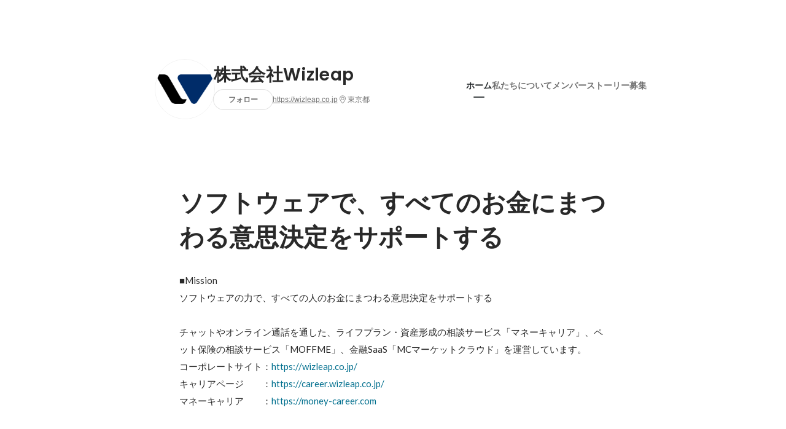

--- FILE ---
content_type: text/html; charset=utf-8
request_url: https://www.wantedly.com/companies/wizleap
body_size: 37149
content:
<!DOCTYPE html>
<html lang="ja-JP">
<head>
  <link rel='manifest' href='/manifest.json'>
  <meta charset="utf-8">
  <title>株式会社Wizleapの会社情報 - Wantedly</title>
<meta name="keywords" content="株式会社Wizleap,株式会社ウィズリープ" />
<meta name="description" content="株式会社Wizleapの魅力を伝えるコンテンツと、住所や代表・従業員などの会社情報です。■Mission
ソフトウェアの力で、すべての人のお金にまつわる意思決定をサポートする

チャットやオンライン通話を通した、ライフプラン・資産形成の相談サービス「マネーキャリア」、ペット保険の相談サービス「MOFFME」、金融SaaS「MCマーケットクラウド」を運営しています。
コーポレートサイト：https://wizleap.co.jp/
キャリアページ　　：https://career.wizleap.co.jp/
マネーキャリア　　：https://money-career.com" />

<link href="/favicon.ico" rel="icon" />
<link href="/apple-touch-icon-precomposed.png" rel="apple-touch-icon-precomposed" />
<link rel="alternate" hreflang="x-default" href="https://www.wantedly.com/companies/wizleap" /><link rel="alternate" hreflang="ja" href="https://www.wantedly.com/companies/wizleap" /><link rel="alternate" hreflang="en" href="https://sg.wantedly.com/companies/wizleap" /><link rel="alternate" hreflang="ja-jp" href="https://www.wantedly.com/companies/wizleap" /><link rel="alternate" hreflang="en-jp" href="https://en-jp.wantedly.com/companies/wizleap" /><link rel="alternate" hreflang="en-sg" href="https://sg.wantedly.com/companies/wizleap" />
<meta property="og:title" content="株式会社Wizleapの会社情報 - Wantedly" />
<meta property="og:image" content="https://images.wantedly.com/i/9k3P2oQ?h=1440&amp;w=1440" />
<meta property="twitter:image" content="https://images.wantedly.com/i/9k3P2oQ?h=1440&amp;w=1440" />
<meta property="og:type" content="article" />
<meta property="og:description" content="株式会社Wizleapの魅力を伝えるコンテンツと、住所や代表・従業員などの会社情報です。■Mission
ソフトウェアの力で、すべての人のお金にまつわる意思決定をサポートする

チャットやオンライン通話を通した、ライフプラン・資産形成の相談サービス「マネーキャリア」、ペット保険の相談サービス「MOFFME」、金融SaaS「MCマーケットクラウド」を運営しています。
コーポレートサイト：https://wizleap.co.jp/
キャリアページ　　：https://career.wizleap.co.jp/
マネーキャリア　　：https://money-career.com" />
<meta property="og:url" content="https://www.wantedly.com/companies/wizleap" />

<meta property="fb:app_id" content="234170156611754" />
<meta name="twitter:card" content="summary_large_image" />
<meta name="twitter:site" content="@wantedly" />
<meta name="twitter:url" content="https://www.wantedly.com/companies/wizleap" />
<meta name="twitter:title" content="株式会社Wizleapの会社情報 - Wantedly" />
<meta name="twitter:description" content="株式会社Wizleapの魅力を伝えるコンテンツと、住所や代表・従業員などの会社情報です。■Mission
ソフトウェアの力で、すべての人のお金にまつわる意思決定をサポートする

チャットやオンライン通話を通した、ライフプラン・資産形成の相談サービス「マネーキャリア」、ペット保険の相談サービス「MOFFME」、金融SaaS「MCマーケットクラウド」を運営しています。
コーポレートサイト：https://wizleap.co.jp/
キャリアページ　　：https://career.wizleap.co.jp/
マネーキャリア　　：https://money-career.com" />
<link rel="canonical" href="https://www.wantedly.com/companies/wizleap" />
<link rel="alternate" type="application/rss+xml" title="RSS" href="https://www.wantedly.com/projects.xml" />

<meta name="csrf-param" content="authenticity_token" />
<meta name="csrf-token" content="8tcIMDblclX8AVKeiCcXktAFE4q25xGI4tGC0DTCqSedUbvEuTiOAeg4IMUHXJH94f5DBM0aih97nGxxZ+1fRA==" />
<link rel="apple-touch-icon" href="/apple-touch-icon.png" />
<link rel="icon" type="image/png" href="/android-touch-icon.png" size="192x192" />
<meta name="apple-mobile-web-app-title" content="Wantedly" />
<meta name="application-name" content="Wantedly" />
<meta property="slack-app-id" content="A011NT5QACS" />
<script type="application/ld+json">{"@context":"https://schema.org","@graph":[{"@type":"Organization","@id":"https://www.wantedly.com/#organization","name":"Wantedly","url":"https://www.wantedly.com/","sameAs":["https://wantedlyinc.com","https://www.facebook.com/wantedly","https://x.com/wantedly"]},{"@type":"WebSite","@id":"https://www.wantedly.com/#website","url":"https://www.wantedly.com/","name":"Wantedly","inLanguage":"ja","publisher":{"@id":"https://www.wantedly.com/#organization"},"potentialAction":{"@type":"SearchAction","target":{"@type":"EntryPoint","urlTemplate":"https://www.wantedly.com/search?query={search_term_string}"},"query-input":"required name=search_term_string"}},{"@type":"WebPage","@id":"https://www.wantedly.com/companies/wizleap#webpage","url":"https://www.wantedly.com/companies/wizleap","name":"株式会社Wizleapの会社情報","inLanguage":"ja","isPartOf":{"@id":"https://www.wantedly.com/#website"},"publisher":{"@id":"https://www.wantedly.com/#organization"},"description":"株式会社Wizleapの魅力を伝えるコンテンツと、住所や代表・従業員などの会社情報です。■Mission\nソフトウェアの力で、すべての人のお金にまつわる意思決定をサポートする\n\nチャットやオンライン通話を通した、ライフプラン・資産形成の相談サービス「マネーキャリア」、ペット保険の相談サービス「MOFFME」、金融SaaS「MCマーケットクラウド」を運営しています。\nコーポレートサイト：https://wizleap.co.jp/\nキャリアページ　　：https://career.wizleap.co.jp/\nマネーキャリア　　：https://money-career.com","breadcrumb":{"@id":"https://www.wantedly.com/companies/wizleap#breadcrumbs"},"about":{"@id":"https://www.wantedly.com/companies/wizleap#organization"},"mainEntity":{"@id":"https://www.wantedly.com/companies/wizleap#organization"},"mainEntityOfPage":{"@id":"https://www.wantedly.com/companies/wizleap#webpage"},"primaryImageOfPage":{"@type":"ImageObject","url":"https://images.wantedly.com/i/9k3P2oQ"},"hasPart":[{"@type":"SiteNavigationElement","@id":"https://www.wantedly.com/companies/wizleap#sitenav","name":"ページナビゲーション","hasPart":[{"@type":"WebPage","name":"ホーム","url":"https://www.wantedly.com/companies/wizleap","inLanguage":"ja"},{"@type":"WebPage","name":"私たちについて","url":"https://www.wantedly.com/companies/wizleap/about","inLanguage":"ja"},{"@type":"WebPage","name":"メンバー","url":"https://www.wantedly.com/companies/wizleap/members","inLanguage":"ja"},{"@type":"WebPage","name":"ストーリー","url":"https://www.wantedly.com/companies/wizleap/stories","inLanguage":"ja"},{"@type":"WebPage","name":"募集","url":"https://www.wantedly.com/companies/wizleap/projects","inLanguage":"ja"}]}]},{"@type":"Organization","@id":"https://www.wantedly.com/companies/wizleap#organization","name":"株式会社Wizleap","url":"https://www.wantedly.com/companies/wizleap","logo":{"@type":"ImageObject","url":"https://d2v9k5u4v94ulw.cloudfront.net/assets/images/16285137/original/bca6635e-11ea-4d19-bba0-112fcf3c4ba7?1702251194"},"legalName":"株式会社Wizleap","foundingDate":"2017-02-01","founder":{"@type":"Person","name":"谷川 昌平、木太久 賢悟"},"numberOfEmployees":{"@type":"QuantitativeValue","value":50},"address":{"@type":"PostalAddress","addressCountry":"JP","streetAddress":"神宮前2-34-17 住友不動産原宿ビル19F","addressLocality":"渋谷区","addressRegion":"東京都"},"contactPoint":{"@type":"ContactPoint","contactType":"customer service","url":"https://wizleap.co.jp"},"sameAs":["https://wizleap.co.jp"],"areaServed":[{"@type":"Country","name":"JP"}],"slogan":"ソフトウェアで、すべてのお金にまつわる意思決定をサポートする","description":"■Mission\nソフトウェアの力で、すべての人のお金にまつわる意思決定をサポートする\n\nチャットやオンライン通話を通した、ライフプラン・資産形成の相談サービス「マネーキャリア」、ペット保険の相談サービス「MOFFME」、金融SaaS「MCマーケットクラウド」を運営しています。\nコーポレートサイト：https://wizleap.co.jp/\nキャリアページ　　：https://career.wizleap.co.jp/\nマネーキャリア　　：https://money-career.com"},{"@type":"ItemList","@id":"https://www.wantedly.com/companies/wizleap#jobs","name":"募集","itemListOrder":"https://schema.org/ItemListOrderDescending","numberOfItems":3,"itemListElement":[{"@type":"ListItem","position":1,"item":{"@type":"JobPosting","@id":"https://www.wantedly.com/projects/2244656#jobposting","title":"好きを仕事に。SNS好きな方大歓迎！インフルエンサーマーケ担当者募集！","url":"https://www.wantedly.com/projects/2244656","hiringOrganization":{"@id":"https://www.wantedly.com/companies/wizleap#organization"},"description":"■ポジションについて\n・弊社が運営するサービスの認知度向上、および売上増加を目的としたインフルエンサーマーケティングの企画・実行を担当いただきます。\n ・本ポジションでは、インフルエンサーとのリレーションシップを構築し、効果的なマーケティング施策をリードしていただく方を募集します。\n ・単なるタイアップ投稿の依頼に留まらず、インフルエンサーの個性を活かした創造的なコンテンツを共創し、ユーザーエンゲージメントの最大化を目指します。\n\n■ミッション\n・インフルエンサーとの協業を通じて、ブランドへの共感を醸成し、熱量の高いファンコミュニティを形成する。 \n・データに基づいたインフルエンサー選定と施策評価を行い、マーケティングROIの最大化に貢献する。\n ・常に新しいトレンドをキャッチアップし、革新的なインフルエンサーマーケティング戦略を立案・実行する。\n\n■具体的な仕事内容\n・インフルエンサーマーケティング戦略の立案と実行 \n・インフルエンサーのリストアップ、選定、交渉、契約\n ・インフルエンサーとの良好な関係構築と維持 \n・タイアップ投稿やキャンペーンの企画、ディレクション\n ・コンテンツの品質管理とスケジュール管理 ・施策の効果測定、データ分析、レポーティング\n ・主なKPI：エンゲージメント率、リーチ数、CVR、CPA\n\n■本ポジションの魅力\n・急成長中の市場で、最新のマーケティング手法に携わることができます。 \n・自身の企画が大きなインパクトを生み出す、裁量権の大きいポジションです。 \n・多様なバックグラウンドを持つメンバーと協働し、刺激的な環境で成長できます。 \n・フルリモート\u0026フレックスタイム制なのでライフスタイルに合わせて働けます。\n（社員の約50%は一都三県外から勤務しております！）\n\n☆必須スキル\n・優れたコミュニケーション能力と交渉力\n・SNSに興味関心のある方\n\n☆歓迎スキル\n・インフルエンサーマーケティングの実務経験（1~2年以上）\n・主要なSNSプラットフォーム（Instagram, YouTube, TikTok, X等）に関する知識\n・プロジェクトマネジメント能力\n・Excelやスプレッドシートを用いたデータ分析スキル\n・金融領域への関心または実務経験（FP資格保持者歓迎）\n・広告代理店または事業会社でのマーケティング実務経験\n・コンテンツ企画・制作のディレクション経験\n\n☆こんな人と働きたい！！\n\t・トレンドに敏感で、新しい情報への感度が高い方 \n・自ら考え、主体的に行動できる方\n ・論理的思考力と企画力を兼ね備えた方\n ・目標達成への強いコミットメントを持つ方 ・チームワークを重視し、円滑な人間関係を築ける方\n・Wizleapという会社やマネーキャリアというサービスに共感いただける方\n・金融業界での新しいサービスにチャレンジされたい方\n・ライフワークバランスを大切にして、長期的に安定した働き方を求めている方\n・素直に吸収して努力できる方\n・何か1つのことに夢中になれる方\n\n\n少しでも興味を持ってくださった方、聞いてみたいことがある方は、まずはお気軽にオンラインでお話ししませんか？話を聞くだけでもOKです！\n「話を聞きに行きたい」ボタンからのエントリーをお待ちしております！","datePosted":"2025-10-29T19:33:04+09:00","jobLocation":{"@type":"Place","address":{"@type":"PostalAddress","addressCountry":"JP","addressLocality":"東京都","addressRegion":"東京都"}},"employmentType":"FULL_TIME","occupationalCategory":"Webマーケティング"}},{"@type":"ListItem","position":2,"item":{"@type":"JobPosting","@id":"https://www.wantedly.com/projects/2239687#jobposting","title":"働く場所は自由！マネーキャリアの成長を支えるCSマネージャーを募集！","url":"https://www.wantedly.com/projects/2239687","hiringOrganization":{"@id":"https://www.wantedly.com/companies/wizleap#organization"},"description":"◼︎募集背景\n当社が運営するお金の相談プラットフォーム『マネーキャリア』は、順調にサービスを拡大しており、それに伴いカスタマーサポート体制の強化が急務となっています。\nそこで、カスタマーサポートチームを牽引し、より質の高い顧客体験を提供していくための新たなリーダーとして、カスタマーサポートマネージャーを募集します！\n\n◼︎業務内容\n『マネーキャリア』のカスタマーサポート部門の責任者として、チームマネジメント、オペレーション構築・改善、サービス品質の向上など、幅広い業務をお任せします。\n\n1. チームマネジメント\n・カスタマーサポートチームのメンバー育成、指導、目標管理\n・メンバーのパフォーマンス評価、モチベーション管理\n・採用活動への参画\n\n2. オペレーション構築・改善\n・カスタマーサポート業務全体のフロー構築、改善\n・KPI（重要業績評価指標）の設定、モニタリング、改善アクションの実行\n・FAQやマニュアルの整備、改善\n・新たなサポートチャネルの導入検討\n\n3. サービス品質の向上\n・顧客の声（VOC）の収集、分析、関係部署へのフィードバック\n・開発部門と連携した新機能の提案、要件定義\n・サービス全体の顧客満足度向上に向けた施策の企画、実行\n\n4. プレイングマネージャーとしての実務\n・メンバーと同様に、ユーザーや専門家からの問い合わせ対応（チャット、電話、メール）\n・複雑な問い合わせやクレームへのエスカレーション対応\n\n■本ポジションの魅力\n・金融×テクノロジーという成長領域で、カスタマーサポートを通じて事業拡大に直接貢献できる\n・フルリモート・フレックスタイム制を導入しており、柔軟な働き方が可能\n（社員の約50%は一都三県外から勤務しております！）\n\n☆必須スキル\n・Webサービスにおけるカスタマーサポート業務経験（5年以上）\n・カスタマーサポートチームにおけるマネジメント経験（3年以上）\n・KPI管理や業務改善の経験\n・高いコミュニケーション能力とリーダーシップ\n\n☆歓迎スキル\n・金融・保険業界での業務経験\n・BtoCサービスでのカスタマーサポート経験\n・スタートアップ企業での業務経験\n・開発部門と連携したサービス改善の経験\n\n☆こんな人と働きたい！！\n・Wizleapのミッションバリュー、事業内容に共感いただける方\n・金融業界での新しいサービスにチャレンジされたい方\n・事業拡大期の中核メンバーとして活躍したい方\n・目標達成志向、推進力に自信がある方\n・変化の速い環境を楽しみ、新しい知識やスキルを積極的に吸収できる方\n・ライフワークバランスを大切にして、長期的に安定した働き方を求めている方\n\n少しでも興味を持ってくださった方、聞いてみたいことがある方は、まずはお気軽にオンラインでお話ししませんか？話を聞くだけでもOKです！\n「話を聞きに行きたい」ボタンからのエントリーをお待ちしております！","datePosted":"2025-10-24T16:05:01+09:00","jobLocation":{"@type":"Place","address":{"@type":"PostalAddress","addressCountry":"JP","addressLocality":"東京都","addressRegion":"東京都"}},"employmentType":"FULL_TIME","occupationalCategory":"カスタマーサポート"}},{"@type":"ListItem","position":3,"item":{"@type":"JobPosting","@id":"https://www.wantedly.com/projects/2161822#jobposting","title":"好きな場所で働く！急成長中SaaSプロダクトのUIデザイン×PdMを募集！","url":"https://www.wantedly.com/projects/2161822","hiringOrganization":{"@id":"https://www.wantedly.com/companies/wizleap#organization"},"description":"■業務内容\nSaaS事業におけるUIデザイナーとして、以下の業務をお任せします。\n•ユーザーの課題解決のためのUI設計・デザイン\n•自社SaaSプロダクトのUI/UXデザイン全般\n•新機能のワイヤーフレーム作成、モックアップ制作\n•デザインシステムの構築・運用\n•既存プロダクトのUIリニューアル、改善提案\n•開発チームと連携し、デザインの実装をサポート\n\n■本ポジションの魅力\n•金融×テクノロジーという成長領域で、デザインを通じて事業拡大に直接貢献できる\n•若手が活躍する環境で、年齢や経験に関わらず裁量を持って業務に取り組める\n•フルリモート・フレックスタイム制を導入しており、柔軟な働き方が可能\n（社員の約50%は一都三県外から勤務しております！）\n\n■求めるスキル\n•Webサービスまたはアプリデザインの実務経験2年以上\n•Figma、Sketch、Adobe XDなどのUIデザインツールの実務使用経験\n•ユーザー中心設計（UCD）に基づいたUIデザインの知識と実践経験\n•プロダクト開発におけるUIデザインの経験\n•ポートフォリオの提出（担当範囲を明記のこと）\n\n■歓迎スキル\n•SaaSプロダクトのデザイン経験\n•UXデザインに関する知識・実務経験\n•HTML/CSS/JavaScriptに関する基本的な理解\n•ブランディングやマーケティングに関する知識・経験\n•映像編集に関する知識・経験\n•スタートアップでのデザイナー経験\n\n■こんな人と働きたい！\n•ユーザー視点を持ち、課題解決に情熱を注げる方\n•主体的に業務に取り組み、自ら課題を見つけて改善提案ができる方\n•チームワークを重視し、開発メンバーと円滑なコミュニケーションが取れる方\n•新しい技術やデザイン手法に常にアンテナを張り、学習意欲の高い方\n•変化に柔軟に対応し、スピード感を持って業務に取り組める方\n\n少しでも興味を持ってくださった方、聞いてみたいことがある方は、まずはお気軽にオンラインでお話ししませんか？話を聞くだけでもOKです！\n「話を聞きに行きたい」ボタンからのエントリーをお待ちしております！","datePosted":"2025-08-07T15:38:31+09:00","jobLocation":{"@type":"Place","address":{"@type":"PostalAddress","addressCountry":"JP","addressLocality":"東京都","addressRegion":"東京都"}},"employmentType":"FULL_TIME","occupationalCategory":"UI/UXデザイナー"}}]},{"@type":"BreadcrumbList","@id":"https://www.wantedly.com/companies/wizleap#breadcrumbs","itemListElement":[{"@type":"ListItem","position":1,"name":"Wantedly","item":"https://www.wantedly.com/projects"},{"@type":"ListItem","position":2,"name":"株式会社Wizleap","item":"https://www.wantedly.com/companies/wizleap"}]}]}
</script>
  <script type="application/json" id="wantedly-app-config">{"env":"production","controller":"companies","action":"show","params_id":"wizleap","query_params":{},"current_user_id":null,"current_user_id_full":null,"current_user_id_civic_only":null,"request_mobile":false,"is_iphone":false,"user_signed_in":false,"keep_signed_out":false,"facebook_auto_login_enabled":true,"signed_in_as_company":false,"current_company_id":null,"current_company_name":"null","current_company_plan":"null","current_job_id":null,"role_cd":null,"fb_app_id":"234170156611754","twitter_oauth_url":"https://www.wantedly.com/user/auth/twitter?origin=https%3A%2F%2Fwww.wantedly.com%2Fcompanies%2Fwizleap","facebook_oauth_url":"https://www.wantedly.com/user/auth/facebook?origin=https%3A%2F%2Fwww.wantedly.com%2Fcompanies%2Fwizleap","linkedin_oauth_url":"https://www.wantedly.com/user/auth/linkedin?origin=https%3A%2F%2Fwww.wantedly.com%2Fcompanies%2Fwizleap","google_oauth_url":"https://www.wantedly.com/user/auth/google?origin=https%3A%2F%2Fwww.wantedly.com%2Fcompanies%2Fwizleap","apple_client_id":"com.wantedly.www","linkedin_login_available":false,"current_country":"japan","visit_url":"https://www.wantedly.com","accounts_url":"https://accounts.wantedly.com","platform_url":"https://platform.wantedly.com","source_cd":0,"session_id":"018d650bbf03afa597254c268687ff67","global_csrf_token":"sroOFyL/BW+pnnWLMpub5ziV9e890KzUhU3ByQFUjDzdPL3jrSL5O72nB9C94B2ICW6lYUYtN0McAC9oUnt6Xw==","visit_date_released_to_current_company":false,"tools_oauth_client_id":"29fc56b1a4740a5c65af0a56d9c55496f2c4f386a03d4a9497e161ac854861fe","tools_oauth_secret":"f77aea6386dee914e033ed3ce4242ed82c2b1d68629a94bdfcfbabba3c985633","is_premium_user":false,"user_profile_progress_rate":0,"usable_webp":true,"featureFlags":{},"stripe_user_payment_public_key":"pk_live_K58GPH4JpXDR9OYhQt9ZWAgc","stripe_public_key":"pk_live_HBOlbVSpP7qon4S2yJ0xNMHP","stripe_singapore_public_key":"pk_live_dlMUKChCEgKq9IxPGCLyPHWd","stripe_hong_kong_public_key":"pk_live_ZEfX5HaMjwcSNlVN4y5SAbDk"}</script>
<script type="application/json" id="i18n-config">{"defaultLocale":"en","locale":"ja"}</script>
  <script type="application/json" id="wantedly-i18n-flags">{"postal_code_available":true,"company_registration_address_required":false,"company_registration_phone_required":false,"improve_intl_projects_creation_enabled":false,"project_traits_available":true,"internationnal_project_show_after_modal":false,"google_rich_results_available":false,"keyword_search_target":false,"show_share_modal_after_post":false,"show_user_posts":true,"private_consulting_available":true,"kickoff_seminar_available":true,"engagement_suite_available_country":true,"profile_scout_available":true,"show_new_further_reading":true,"show_further_reading_posts":true,"job_posts_fully_visible_when_logged_out":false,"perk_enabled":false,"internal_story_enabled":false,"show_intl_journal_sidebar":false,"membership_request_enabled":true,"sitemap_meetups_enabled":true,"sitemap_wantedly_premium_enabled":true,"sitemap_resumes_enabled":true,"sitemap_way_of_writing_resumes_enabled":true,"sitemap_engagement_enabled":true,"sitemap_hiring_enabled":true,"sitemap_open_api_enabled":true,"sitemap_recommended_environment_enabled":true,"sitemap_about_enabled":true,"writer_available":true,"address_suffix_available":true,"meta_tag_projects_show_seo_available":true,"required_profile_items_notification_available":true,"resume_import_notification_enabled":false,"international_new_job_postings_campaign_available":false,"early_signup_triggers_enabled":false,"international_carousel_featured_only_enabled":false,"international_client_registration_flow_available":false,"international_apps_available":true,"international_new_project_page_available":false,"company_past_members_available":true,"default_project_filter_available":true,"project_category_available":true,"linkedin_login_available":false,"writing_program_available":true,"bookmarker_hunting_available":true,"video_available":true,"antisocial_check_available":true,"company_ranking_available":true,"friend_invitation_available":true,"overseas_feature_company_tag_available":true,"facebook_connect_available":true,"twitter_connect_available":true,"linkedin_connect_available":true,"github_connect_available":true,"whatsapp_connect_available":true,"hatena_connect_available":true,"instagram_connect_available":true,"facebook_support_available":true,"twitter_support_available":true,"linkedin_support_available":false,"whatsapp_support_available":false,"github_support_available":true,"hatena_support_available":true,"instagram_support_available":true,"support_message_suggestion_available":false,"call_support_available":true,"company_feeds_available":true,"area_filter_available":true,"company_filter_available":false,"keyword_filter_available":true,"global_keyword_filter_available":true,"global_header_options_available":true,"segment_type_questionnaire_available":true,"prefecture_option_available":true,"project_tutorial_available":true,"trial_2017_available":true,"candidacy_visible_time_limit_exists":false,"employee_interview_available":true,"material_available":true,"detailed_header_available":true,"enterprise_dashboard_available":true,"enterprise_international_dashboard_available":false,"enterprise_current_plan_options_available":true,"enterprise_navigation_group_available":true,"seminar_available":true,"activity_score_ordering_available":false,"candidate_limit_message_available":true,"candidate_watch_available":true,"candidate_learn_more_available":true,"status_updated_buttons_available":true,"visit_date_dialog_available":true,"enterprise_project_member_role_selector_available":true,"mf_kessai_available":true,"founded_on_year_suffix_required":true,"number_month_list":true,"analytics_generations_short_year":true,"scout_setting_available":true,"direct_scout_option_available":true,"require_published_projects_to_show_scout_menu":true,"full_scout_option_available":true,"scout_user_positive_action_available":true,"application_to_scout_available":true,"scout_clickable_items_enabled":true,"scout_filters_occupation_available":true,"scout_filters_activity_available":true,"scout_filters_items_available":true,"scout_filters_recommend_available":true,"scout_filters_connection_available":true,"scout_filters_scout_received_available":true,"scout_filters_age_range_available":true,"scout_filters_sort_available":true,"scout_filters_motivation_available":true,"scout_filters_location_available":true,"scout_filters_new_grad_available":true,"scout_filters_countries_available":false,"footer_subtitle_available":true,"register_with_facebook_post_available":false,"simple_signin_available":true,"client_material_request_available":true,"daily_pickup_available":true,"edit_with_detailed_flow_available":true,"enterprise_view_watch_users_available":true,"enterprise_view_bookmark_count_available":true,"user_violation_available":true,"subcategory_available":true,"medical_available":true,"keywords_available":true,"featured_project_list_available":true,"company_project_available":true,"enterprise_plan_update_available":true,"scout_countries_option_available":false,"enterprise_plan_self_cancellation_available":true,"enterprise_plan_upgrade_available":true,"pricing_and_option_available":true,"payment_method_bill_available":true,"payment_method_card_available":true,"premium_user_available":true,"premium_user_status_visible":true,"free_scout_available":false,"profile_cover_post_available":false,"secret_profile_available":true,"enterprise_analytics_available":true,"international_wantedly_feed_available":true,"international_wantedly_people_available":true,"international_enterprise_show_journal":false,"project_filter_conditions_available":false,"visit_date_available":true,"recommendation_of_keywords_after_application_available":true,"international_client_inquiry_available":true,"international_feed_editable":false,"international_enterprise_analytics_available":false,"social_share_buttons_available":true,"opt_out_trackers_available":false,"show_application_qualification":true,"project_support_available":true,"pdf_uploader_available":true,"apply_complete_resume_uploader_available":false,"keyword_suggestion_activated":true,"meetup_index_page_available":true,"show_project_creation_admin":false,"pubsub_email_available":false,"discover_available":true,"new_obligate_resume_available":false,"invoice_sending_available":true}</script>
<script type="application/json" id="wantedly-flash">{"alert":null,"notice":null}</script>

  

  
    <script src="https://de7iszmjjjuya.cloudfront.net/assets/build/commons-1a058c9a6453f5b3f30f.js" crossorigin="anonymous" defer="defer"></script>
    <script src="https://de7iszmjjjuya.cloudfront.net/assets/build/login_card-2e051f9250099187fb66.js" crossorigin="anonymous" defer="defer"></script>
  <script>
//<![CDATA[
window.gon={};
//]]>
</script>
  
  <script src="//www.google-analytics.com/analytics.js" async="async"></script>
  <script>
  (function (w, ga) {
    w.GoogleAnalyticsObject = ga;
    w[ga] =
      w[ga] ||
      function () {
        (w[ga].q = w[ga].q || []).push(arguments);
      };
    w[ga].l = Date.now();
  })(window, "ga");

  ga('create', 'UA-12847756-21', { cookieDomain: 'wantedly.com' });




  // Clear referrer when redirected back after OAuth so that the session referrer will not be overwritten with the auth provider url.
  // cf. https://github.com/wantedly/wantedly/issues/38883
  var OMNIAUTH_CALLBACK_KEY = "omniauth_callback";
  var hasOmniauthCallbackCookie = (new RegExp("(?:^|;\\s*)" + escape(OMNIAUTH_CALLBACK_KEY).replace(/[\-\.\+\*]/g, "\\$&") + "\\s*\\=")).test(document.cookie);
  if (hasOmniauthCallbackCookie) {
    if (unescape(document.cookie.replace(new RegExp("(?:^|.*;\\s*)" + escape(OMNIAUTH_CALLBACK_KEY).replace(/[\-\.\+\*]/g, "\\$&") + "\\s*\\=\\s*((?:[^;](?!;))*[^;]?).*"), "$1")) === "true") {
      ga('set', 'referrer', location.origin);
      // Clear cookie
      document.cookie = escape(OMNIAUTH_CALLBACK_KEY) + "=; expires=Thu, 01 Jan 1970 00:00:00 GMT; path=/";
    }
  }

  ga('send', 'pageview', null);
  ga('set', 'dimension1', "not_logged_in");
  ga('set', 'dimension2', "japan");

  </script>


    <script>window.eventTrackingGlobalProperties = {"country":"japan","locale":"ja","user_id":null,"user_name":null,"user_email":null,"company_id":null,"company_name":null};</script>
  <script src="https://de7iszmjjjuya.cloudfront.net/assets/build/v1/gtm/loader-dfe56b27bda943d53a7f.js" crossorigin="anonymous"></script>

    <script src="https://www.googletagmanager.com/gtm.js?id=GTM-NK3SZPP" async="async"></script>
    <script type="text/javascript">
    (function (w, l) {
      w[l] = w[l] || [];
      w[l].push({
        "gtm.start": Date.now(),
        event: "gtm.js",
      });
    })(window, "dataLayer");
    </script>



  <script src="https://accounts.google.com/gsi/client" async="async" defer="defer"></script>

  <link rel="preconnect" href="https://fonts.googleapis.com">
  <link rel="preconnect" href="https://fonts.gstatic.com" crossorigin>
    <link rel="preload" as="image" href="https://images.wantedly.com/i/9k3P2oQ?h=800&amp;w=2560">

    <script type="application/json" id="ssr-app-data">{"router":{"path":"/companies/wizleap","query":{},"queryString":""},"page":"companies#show","auth":{"current_user":null,"current_company":null,"current_country":"japan","current_user_company_ids":[],"culture_map_editable_company_ids":[],"locale":"ja","current_member_permission":null},"body":{"company":{"id":1177673,"name":"株式会社Wizleap","company_name":"wizleap","origin":"■Mission\nソフトウェアの力で、すべての人のお金にまつわる意思決定をサポートする\n\nチャットやオンライン通話を通した、ライフプラン・資産形成の相談サービス「マネーキャリア」、ペット保険の相談サービス「MOFFME」、金融SaaS「MCマーケットクラウド」を運営しています。\nコーポレートサイト：https://wizleap.co.jp/\nキャリアページ　　：https://career.wizleap.co.jp/\nマネーキャリア　　：https://money-career.com","url":"https://wizleap.co.jp","mission_statement":"ソフトウェアで、すべてのお金にまつわる意思決定をサポートする","founder":"谷川 昌平、木太久 賢悟","founded_on":"2017-02-01","payroll_number":50,"latitude":35.6740205,"longitude":139.7078686,"short_location":"東京都","address_prefix":"東京都渋谷区神宮前2-34-17","address_suffix":" 住友不動産原宿ビル19F","font_color_code":"#6A6E71","twitter":null,"facebook":null,"country":"japan","company_path":"/companies/wizleap","misc_tag_names":["1億円以上の資金を調達済み","社長が20代","3000万円以上の資金を調達済み"],"project_count":92,"post_count":56,"lastest_post_published_at":"2025-07-04T10:37:31.990+09:00","has_descriptions":true,"is_trial":false,"policy_update":false,"avatar":{"id":16285137,"url":"https://d2v9k5u4v94ulw.cloudfront.net/assets/images/16285137/original/bca6635e-11ea-4d19-bba0-112fcf3c4ba7?1702251194"},"background":{"id":null,"url":"https://images.wantedly.com/i/9k3P2oQ"},"company_top_video":null,"visible_company_values":[{"id":11376},{"id":34173},{"id":11378},{"id":34174},{"id":34175},{"id":34176}]},"company_followings":[],"onboarding_incomplete":null,"featured_memberships":[{"id":94550,"display_order":1,"show_page_featured_display_order":1,"members_page_featured_display_order":1,"user":{"id":8165610,"name":"谷川 昌平","user_path":"/users/8165610","avatar":{"id":null,"url":"https://images.wantedly.com/i/atB2Ycs"},"profile":{"id":95277,"introduction":"2017/02にWizleapを創業。代表取締役CEO\n\n--COMPANY --\nWizleapは「ソフトウェアの力で、すべての人のお金にまつわる意思決定をサポートする」会社です。\nサービスとしては、お金の相談サービス「マネーキャリア」、ペット保険の比較相談サービス「MOFFME」の2事業（+新規事業）を作っており、多くの方に利用してもらえるよう改善をしています。\nWizleapは、49社を取り扱う保険代理店ではありますが、ライフプランニングや資産形成など幅広いご相談をいただいています。「お金を考えるきっかけを作る」を掲げて、とにかく気軽に利用できるようなUXのサービスを目指しています。\nまた自社でSFA/CRMを内製、LINE APIを活用したチャットbotを開発しており、裏側のオペレーションの効率化をしています。\n\n全職種採用中で、\n・人生に大きな影響を与えられるtoC向けのサービスに携わりたい\n・金融業界をの未来をつくっていきたい\nこんな想いを持った方とぜひお話ししたいです。\n\n--MY CAREER / キャリア--\n1995年生/岡山県出身、東京大学経済学部卒。\n学生時代に、東大起業サークルに入ったことをきっかけに起業を志すようになり、創業期のスペースマーケット、Candle社でインターンを経験。大学在学中にWizleapを創業。\n\n--MY HOBBY / 趣味--\n■ 旅行\n行ったことのある国：🇦🇺🇮🇩🇵🇭🇻🇳🇦🇹🇨🇭🇹🇼🇭🇰🇹🇭毎年徐々に増やしていきたいです。（コロナ禍でいけなくなりました）\n■ サッカー/フットサル/ソサイチ\n月2回程度やっています。\n■ 麻雀\n土日とか誘ってください。\n■ ボードゲーム\nカタンや枯山水なでと","position":"代表取締役CEO","cover_post":null}}},{"id":113998,"display_order":2,"show_page_featured_display_order":2,"members_page_featured_display_order":2,"user":{"id":17846464,"name":"木太久 賢悟","user_path":"/users/17846464","avatar":{"id":null,"url":"https://images.wantedly.com/i/E1qPBvQ"},"profile":{"id":304729,"introduction":null,"position":"エンジニア","cover_post":{"post_path":"/companies/wizleap/post_articles/293525","id":293525,"title":"【エンジニア社員インタビュー】超大手超ホワイト企業から、スタートアップへの転職！","image":{"id":5777616,"url":"https://d2v9k5u4v94ulw.cloudfront.net/assets/images/5777616/original/3fe72827-0bc2-4135-9657-dcf5d496f008?1605289109"}}}}},{"id":299082,"display_order":3,"show_page_featured_display_order":3,"members_page_featured_display_order":3,"user":{"id":103884215,"name":"羽田 智幸","user_path":"/users/103884215","avatar":{"id":null,"url":"https://images.wantedly.com/i/brBirXq"},"profile":{"id":22255603,"introduction":"はじめまして。\nプロフィールを見ていただきありがとうございます！\n\n【経歴】\n1998年9月 埼玉県生まれ\n2017年4月 上智大学理工学部情報理工学科に入学\n2019年8月 Wizleapにフルコミインターン生として入社（この頃は会社全体でメンバー9名でした。現在は50名以上に！）\n2020年1月 正社員になりました（第一号正社員として採用いただきました）\n2021年3月 上智大学理工学部情報理工学科を卒業\n2023年10月 マーケティング本部長\n2024年1月~ マーケティング本部長 執行役員\n\n【経験・スキル等】\n・Facebook/Instagram広告,LINE広告の運用\n・Facebook/Instagram広告,LINE広告のクリエイティブ企画〜制作\n・Google広告(search)の運用\n・記事LP制作、LPO\n・SEO（KW戦略、記事構成制作など主にコンテンツSEO）\n・インフルエンサーマーケ（Instagram/YouTube）\n・CRM\n・figma\n・MySQL（基本的なデータ抽出のみ）\n・クライアント開拓営業・新規提携\n\n【性格】\n16personalitiesではISTJと診断されます（割と納得感ありです）。\nカタンと人狼、ポーカーが好きです。\n\n「Wizleapのマーケってめっちゃすごいよね」と言われるマーケ組織を作ります。\n\n好きな言葉は「気概と矜持」","position":"マーケティング","cover_post":null}}},{"id":357797,"display_order":5,"show_page_featured_display_order":4,"members_page_featured_display_order":4,"user":{"id":178721650,"name":"小薄 勇介","user_path":"/users/178721650","avatar":{"id":null,"url":"https://images.wantedly.com/i/d6iBVKM"},"profile":{"id":26483620,"introduction":null,"position":"コーポレート・スタッフ","cover_post":null}}}],"company_membership_sections":[],"projects":[{"image":{"id":22374916,"url":"https://d2v9k5u4v94ulw.cloudfront.net/assets/images/22374916/original/3192d821-0243-441c-9c69-b7c0e1e5ca83?1761731665"},"id":2244656,"title":"好きを仕事に。SNS好きな方大歓迎！インフルエンサーマーケ担当者募集！","project_path":"/projects/2244656","looking_for":"フルリモート フレックス","hiring_type_and_labels":[{"value":"mid_career","localized_label":"中途"}]},{"image":{"id":22338335,"url":"https://d2v9k5u4v94ulw.cloudfront.net/assets/images/22338335/original/1b01decc-bd46-4bb0-93f6-9adeb861b696?1761287625"},"id":2239687,"title":"働く場所は自由！マネーキャリアの成長を支えるCSマネージャーを募集！","project_path":"/projects/2239687","looking_for":"フルリモート フレックス","hiring_type_and_labels":[{"value":"mid_career","localized_label":"中途"}]},{"image":{"id":21778171,"url":"https://d2v9k5u4v94ulw.cloudfront.net/assets/images/21778171/original/3679583a-e624-420d-9e01-f07ee0e492d5?1754547075"},"id":2161822,"title":"好きな場所で働く！急成長中SaaSプロダクトのUIデザイン×PdMを募集！","project_path":"/projects/2161822","looking_for":"フルリモート PdM SaaS","hiring_type_and_labels":[{"value":"mid_career","localized_label":"中途"}]}],"projects_total_count":92,"meetups":[],"meetups_total_count":0,"portfolio_projects":[],"post_pins":[{"id":3646,"category_cd":0,"company":{"id":1177673},"post":{"post_path":"/companies/wizleap/post_articles/890426","id":890426,"title":"東大院を中退してWizleapを創業したCTO木太久が描く「プロダクト戦略とエンジニア組織」","image":{"id":17153234,"url":"https://d2v9k5u4v94ulw.cloudfront.net/assets/images/17153234/original/9d1d937d-f60f-4e16-9408-0bfa73b0483e?1709172994","url_of_images":"https://images.wantedly.com/i/yUerdLL"},"conversion":{"id":794202,"isVisible":true}}},{"id":3647,"category_cd":1,"company":{"id":1177673},"post":{"post_path":"/companies/wizleap/post_articles/891318","id":891318,"title":"対面営業からオンライン営業の道へ～保険代理店出身ファイナンシャルアドバイザーが語るWizleapの魅力とは？～","image":{"id":17193439,"url":"https://d2v9k5u4v94ulw.cloudfront.net/assets/images/17193439/original/7fbf310e-aa28-4d4d-808a-2a2a7b884c01?1709539057","url_of_images":"https://images.wantedly.com/i/UEJMYKp"},"conversion":{"id":795054,"isVisible":true}}}],"posts":null,"latest_pinnable_posts":[{"post_path":"/companies/wizleap/post_articles/988994","id":988994,"title":"「転勤族でも、子育て中でも、キャリアはあきらめない」—フルリモートで見つけた私らしい働き方","image":{"id":21502971,"url":"https://d2v9k5u4v94ulw.cloudfront.net/assets/images/21502971/original/39546a24-8c7c-4217-9089-2960c0676bb4?1751591822","url_of_images":"https://images.wantedly.com/i/jdrJBfR"},"conversion":{"id":885848,"isVisible":true}},{"post_path":"/companies/wizleap/post_articles/985430","id":985430,"title":"多彩なフィールドで営業経験を磨いた藤田が語る、「保険×SaaS」で切り拓く新たな挑戦","image":{"id":21397882,"url":"https://d2v9k5u4v94ulw.cloudfront.net/assets/images/21397882/original/bf8c6a82-c5c2-4304-9213-59411717a59b?1750393823","url_of_images":"https://images.wantedly.com/i/WiKFkGz"},"conversion":{"id":882754,"isVisible":true}},{"post_path":"/companies/wizleap/post_articles/985101","id":985101,"title":"自由な働き方が生む創造性～ユーザー目線のLP制作で会社にインパクトを与える秘訣～","image":{"id":21389161,"url":"https://d2v9k5u4v94ulw.cloudfront.net/assets/images/21389161/original/49c8221d-1d21-4d83-9034-90ded724169b?1750309564","url_of_images":"https://images.wantedly.com/i/CZNWyrb"},"conversion":{"id":882436,"isVisible":true}}],"company_values":[{"id":11376,"description":"「自分たちは\"何者\"でもない」と、ハングリーに脳と手を動かせるメンバーが揃っています。「なぜそう意思決定したのか」の理由にこだわって議論・指摘のできるチームです。東大卒CEOやCTO、若手のトップマーケッター、デザイン・エンジニアの顧問、金融業界の顧問など優秀なメンバーが集まっています。","rank":1,"feature":"impressive_members","feature_title":"優秀なメンバー","feature_title_with_break":"優秀なメンバー","feature_color":"#618feb","feature_cd":0},{"id":34174,"description":"希望者は完全リモート、フレックスタイム制度。自由を尊重し、自由だからこその責任（コミットメント）を個々人が体現します。\n会社の規模が小さい間は、個々人の働きやすさを最重視していきます。","rank":4,"feature":"anytime_anywhere","feature_title":"時間や場所に縛られない","feature_title_with_break":"時間や場所に\n縛られない","feature_color":"#ab6bdb","feature_cd":13},{"id":34176,"description":"日報、週次、月次、四半期の報告会を設けており、目標に従って継続的なフィードバックをします。\n定期的な1on1も行うことで、個人のキャリアアップや成長角度の定点観測をしています。","rank":6,"feature":"continuous_feedback","feature_title":"継続的なフィードバック","feature_title_with_break":"継続的なフィードバック","feature_color":"#eb4f95","feature_cd":17},{"id":11378,"description":"社員の平均年齢は33歳と若手が活躍する会社です。年齢や性別に関係なく、「意欲」「コミットメントの達成」があるメンバーを抜擢します。若いチームで、旧態依然とした保険や金融業界に新しい風を吹き込めたらと考えています。","rank":3,"feature":"good_for_junior","feature_title":"若手が育ちやすい","feature_title_with_break":"若手が育ちやすい","feature_color":"#eb4f95","feature_cd":20},{"id":34173,"description":"顧客の体験を改善するために、不透明な数字をなくすこと、事象を数字で語ること、を大事にしています。保険・金融業界だからこそ、ブラックボックスを許さない姿勢が重要だと考えます。社員全員が、MySQLやスプレッドシートの関数を使いこなせることを目指しています。","rank":2,"feature":"data_driven","feature_title":"データドリブン","feature_title_with_break":"データドリブン","feature_color":"#ed472f","feature_cd":29},{"id":34175,"description":"他が1年かかるところを1ヶ月でやり遂げる。完璧よりもスピード感を重視し、仮説精度より検証サイクルを重視します。\n『孫子』より「拙速（せっそく）は巧遅（こうち）に勝る」","rank":5,"feature":"move_first","feature_title":"とにかく早く動く","feature_title_with_break":"とにかく早く動く","feature_color":"#ed472f","feature_cd":32}],"culture_map_setting":null,"current_company_id":null,"is_env_qa":false}}</script>
    
    <script src="https://de7iszmjjjuya.cloudfront.net/assets/build/main-8fc7c264a6d313db8320.js" crossorigin="anonymous" defer="defer"></script>
    
    <script src="https://de7iszmjjjuya.cloudfront.net/assets/build/cross_page_components-fffa9a2f5cd853ddc5d0.js" crossorigin="anonymous" defer="defer"></script>
    <script src="https://de7iszmjjjuya.cloudfront.net/assets/build/v1/social_login_success_event_tracking-ba1521471fdb80a890a9.js" crossorigin="anonymous" defer="defer"></script>

  <link rel="stylesheet" media="screen" href="https://de7iszmjjjuya.cloudfront.net/assets/build/v1/vendor-styles-2b79173b5e4c68e902dd.css" />
  <link rel="stylesheet" media="screen" href="https://de7iszmjjjuya.cloudfront.net/assets/build/v1/application-226b3920ee454eb7f34a.css" />
  <link rel="stylesheet" media="screen" href="https://de7iszmjjjuya.cloudfront.net/assets/build/ui-react-2022-style-7d048e0e0b881b988a8e.css" />
  <link rel="stylesheet" media="screen" href="https://fonts.googleapis.com/css2?family=Lato:wght@400;700&amp;family=Poppins:wght@300;400;600;700&amp;display=swap" />
  

</head>
<body class=" modal-experiment-enabled">
  
    <noscript><iframe src="https://www.googletagmanager.com/ns.html?id=GTM-NK3SZPP"
    height="0" width="0" style="display:none;visibility:hidden"></iframe></noscript>



  

  <div class='new-ui-modal-full-page-wrapper' id='photo_viewer'>
<div class='new-ui-modal-overlay'>
<div class='viewer-header'>
<div class='close-button'>
<div class='button-icon-small'>
<div class='button-touch-area'>
<div class='icon-button'>
<i class='wt-icon wt-icon-close'></i>
</div>
</div>
</div>
</div>
<div class='pager'>
<div class='page'>1</div>
<div class='slash'>/</div>
<div class='total'>5</div>
</div>
</div>
<div id='photo_viewer_content_wrapper'>
<div id='photo_viewer_content'></div>
<div class='side-button left-button'>
<div class='button-icon-small'>
<div class='button-touch-area'>
<div class='icon-button'>
<div class='icon-button-cover'></div>
<i class='wt-icon wt-icon-chevron-left'></i>
</div>
</div>
</div>
</div>
<div class='side-button right-button'>
<div class='button-icon-small'>
<div class='button-touch-area'>
<div class='icon-button'>
<div class='icon-button-cover'></div>
<i class='wt-icon wt-icon-chevron-right'></i>
</div>
</div>
</div>
</div>
</div>
</div>
</div>

  <div id="fb-root"></div>
  <div id="container">
      
    <div id="main-outer" class="cf">
        <div id="header" class="cf">
          <div id="header-inner">
                <header class='cf sticky' data-env='production' data-has-elevation='true' data-locale='ja' id='global-header'></header>

          </div>
        </div>
        
      

      <div id="main" class="companies-controller companies-show action-show cf">
        <div id="main-inner" class="cf">
          <!-- TODO(kdnk): Load font when RootContainer is mounted. -->
<div data-component="App" data-ssr-props="{}" data-hydrate=""><style data-styled="true" data-styled-version="5.3.11">.eMretg{-webkit-transition-property:opacity;transition-property:opacity;-webkit-transition-duration:150ms;transition-duration:150ms;-webkit-transition-timing-function:linear;transition-timing-function:linear;opacity:0;}/*!sc*/
data-styled.g357[id="LazyImage__Img-sc-1g3x8q1-0"]{content:"eMretg,"}/*!sc*/
#container{min-width:auto;}/*!sc*/
#main{margin-top:0;margin-bottom:0;}/*!sc*/
#main-inner{width:auto;}/*!sc*/
data-styled.g359[id="sc-global-JkaJv1"]{content:"sc-global-JkaJv1,"}/*!sc*/
.jrwlFo{display:-webkit-box;display:-webkit-flex;display:-ms-flexbox;display:flex;-webkit-box-pack:center;-webkit-justify-content:center;-ms-flex-pack:center;justify-content:center;-webkit-align-items:center;-webkit-box-align:center;-ms-flex-align:center;align-items:center;box-sizing:border-box;color:rgba(0,0,0,0.84);padding:0 19px;min-width:90px;height:28px;border-radius:100px;border:none;cursor:pointer;background:transparent;-webkit-transition:all 150ms cubic-bezier(0,0,1,1) 0s;transition:all 150ms cubic-bezier(0,0,1,1) 0s;white-space:nowrap;}/*!sc*/
data-styled.g371[id="FollowButtonContainer__FollowButton-sc-1qq6swk-0"]{content:"jrwlFo,"}/*!sc*/
.loaGuh{width:100%;display:-webkit-box;display:-webkit-flex;display:-ms-flexbox;display:flex;-webkit-box-pack:justify;-webkit-justify-content:space-between;-ms-flex-pack:justify;justify-content:space-between;padding-bottom:1px;}/*!sc*/
@media screen and (min-width:64em){.loaGuh{gap:16px;-webkit-box-pack:center;-webkit-justify-content:center;-ms-flex-pack:center;justify-content:center;}}/*!sc*/
data-styled.g372[id="HeaderNav__Nav-sc-15k9xkr-0"]{content:"loaGuh,"}/*!sc*/
.gqgbCP{font-family:"Hiragino Sans","ヒラギノ角ゴシック Pro","Hiragino Kaku Gothic Pro","メイリオ",Meiryo,Osaka,"ＭＳ Ｐゴシック","MS PGothic",sans-serif;text-align:center;font-size:14px;line-height:22px;font-weight:600;display:inline-block;-webkit-flex-shrink:0;-ms-flex-negative:0;flex-shrink:0;position:relative;padding:12px 0;color:rgba(0,0,0,0.56);cursor:pointer;-webkit-transition:all 150ms cubic-bezier(0,0,1,1) 0s;transition:all 150ms cubic-bezier(0,0,1,1) 0s;}/*!sc*/
.gqgbCP:link,.gqgbCP:visited{color:rgba(0,0,0,0.56);}/*!sc*/
.gqgbCP:hover{-webkit-text-decoration:none;text-decoration:none;-webkit-transition:all 200ms cubic-bezier(0.3,0.3,0.3,1) 0s;transition:all 200ms cubic-bezier(0.3,0.3,0.3,1) 0s;color:rgba(0,0,0,0.84);}/*!sc*/
@media screen and (min-width:64em){.gqgbCP{padding:8px 0;}}/*!sc*/
.gqgbCP.active-nav-link-item{font-weight:700;color:#45494B;}/*!sc*/
.gqgbCP.active-nav-link-item:before{position:absolute;width:18px;height:2px;border-radius:1px;background-color:#45494B;content:"";display:inline-block;bottom:-1px;left:50%;-webkit-transform:translateX(-50%);-ms-transform:translateX(-50%);transform:translateX(-50%);}/*!sc*/
@media screen and (min-width:64em){.gqgbCP.active-nav-link-item{color:inherit;}.gqgbCP.active-nav-link-item:hover{opacity:1;}}/*!sc*/
data-styled.g373[id="HeaderNav__NavLinkItem-sc-15k9xkr-1"]{content:"gqgbCP,"}/*!sc*/
.jpYuBs{width:100%;aspect-ratio:256 / 80;height:auto;}/*!sc*/
data-styled.g375[id="CoverImage__Base-sc-tw3rrf-0"]{content:"jpYuBs,"}/*!sc*/
.ljXxza{background-size:cover;background-position:center;background-color:#cccccc;width:100%;height:100%;}/*!sc*/
@media screen and (max-width:960px){.ljXxza{background-size:contain;background-repeat:no-repeat;background-color:#ffffff;}}/*!sc*/
data-styled.g376[id="CoverImage__StyledImage-sc-tw3rrf-1"]{content:"ljXxza,"}/*!sc*/
.byOpTe{display:-webkit-box;display:-webkit-flex;display:-ms-flexbox;display:flex;-webkit-flex-direction:column;-ms-flex-direction:column;flex-direction:column;}/*!sc*/
@media screen and (min-width:64em){.byOpTe{-webkit-flex-direction:column-reverse;-ms-flex-direction:column-reverse;flex-direction:column-reverse;margin-bottom:80px;border:none;}}/*!sc*/
data-styled.g399[id="Header__Base-sc-1fxlgo9-0"]{content:"byOpTe,"}/*!sc*/
@media screen and (min-width:64em){.gKmjMz{position:relative;display:block;}}/*!sc*/
data-styled.g400[id="Header__CoverImageWrapper-sc-1fxlgo9-1"]{content:"gKmjMz,"}/*!sc*/
.xosyL{position:relative;display:block;width:56px;height:56px;border-radius:50%;}/*!sc*/
@media screen and (min-width:64em){.xosyL{width:96px;height:96px;}}/*!sc*/
data-styled.g402[id="Header__AvatarImageLink-sc-1fxlgo9-3"]{content:"xosyL,"}/*!sc*/
.hQyvaS{width:inherit;height:inherit;}/*!sc*/
data-styled.g403[id="Header__StyledAvatar-sc-1fxlgo9-4"]{content:"hQyvaS,"}/*!sc*/
.dbIffh{width:inherit;height:inherit;object-fit:contain;}/*!sc*/
data-styled.g404[id="Header__AvatarImage-sc-1fxlgo9-5"]{content:"dbIffh,"}/*!sc*/
.jElSbc{background-color:white;}/*!sc*/
@media screen and (min-width:64em){.jElSbc{margin:24px auto 16px;max-width:960px;box-shadow:none;z-index:20;position:static;height:auto;width:auto;}}/*!sc*/
data-styled.g407[id="Header__HeaderBar-sc-1fxlgo9-8"]{content:"jElSbc,"}/*!sc*/
.dQcHkZ{display:-webkit-box;display:-webkit-flex;display:-ms-flexbox;display:flex;-webkit-flex-direction:column;-ms-flex-direction:column;flex-direction:column;padding:20px 16px 12px;}/*!sc*/
@media screen and (min-width:64em){.dQcHkZ{padding:8px 24px;-webkit-flex-direction:row;-ms-flex-direction:row;flex-direction:row;height:auto;margin:0 auto;box-sizing:border-box;gap:12px;-webkit-box-pack:justify;-webkit-justify-content:space-between;-ms-flex-pack:justify;justify-content:space-between;-webkit-align-items:center;-webkit-box-align:center;-ms-flex-align:center;align-items:center;}}/*!sc*/
data-styled.g408[id="Header__HeaderBarInner-sc-1fxlgo9-9"]{content:"dQcHkZ,"}/*!sc*/
.caucoW{width:100%;display:-webkit-box;display:-webkit-flex;display:-ms-flexbox;display:flex;-webkit-align-items:flex-start;-webkit-box-align:flex-start;-ms-flex-align:flex-start;align-items:flex-start;gap:16px;}/*!sc*/
@media screen and (min-width:64em){.caucoW{gap:20px;-webkit-align-items:center;-webkit-box-align:center;-ms-flex-align:center;align-items:center;}}/*!sc*/
data-styled.g409[id="Header__HeaderLeft-sc-1fxlgo9-10"]{content:"caucoW,"}/*!sc*/
.kxQafw{-webkit-flex:1;-ms-flex:1;flex:1;display:-webkit-box;display:-webkit-flex;display:-ms-flexbox;display:flex;-webkit-flex-direction:column;-ms-flex-direction:column;flex-direction:column;}/*!sc*/
@media screen and (min-width:64em){.kxQafw{padding-bottom:0;}}/*!sc*/
data-styled.g410[id="Header__Meta-sc-1fxlgo9-11"]{content:"kxQafw,"}/*!sc*/
.bzXMrz{display:-webkit-box;display:-webkit-flex;display:-ms-flexbox;display:flex;-webkit-align-items:flex-start;-webkit-box-align:flex-start;-ms-flex-align:flex-start;align-items:flex-start;-webkit-box-pack:justify;-webkit-justify-content:space-between;-ms-flex-pack:justify;justify-content:space-between;}/*!sc*/
@media screen and (min-width:64em){.bzXMrz{width:387px;-webkit-align-items:center;-webkit-box-align:center;-ms-flex-align:center;align-items:center;height:auto;}}/*!sc*/
data-styled.g411[id="Header__MetaUpper-sc-1fxlgo9-12"]{content:"bzXMrz,"}/*!sc*/
.ccNqYQ{display:none;}/*!sc*/
@media screen and (min-width:64em){.ccNqYQ{display:-webkit-box;display:-webkit-flex;display:-ms-flexbox;display:flex;-webkit-flex-shrink:0;-ms-flex-negative:0;flex-shrink:0;}}/*!sc*/
data-styled.g412[id="Header__ButtonWrapper-sc-1fxlgo9-13"]{content:"ccNqYQ,"}/*!sc*/
.BOJxF{color:rgba(0,0,0,0.56);width:96px;}/*!sc*/
data-styled.g413[id="Header__FollowButton-sc-1fxlgo9-14"]{content:"BOJxF,"}/*!sc*/
.egrAxg{color:rgba(0,0,0,0.56);width:100%;}/*!sc*/
data-styled.g414[id="Header__FollowButtonForMobile-sc-1fxlgo9-15"]{content:"egrAxg,"}/*!sc*/
.jnsnon{padding:6px 0;}/*!sc*/
data-styled.g415[id="Header__CommonTouchArea-sc-1fxlgo9-16"]{content:"jnsnon,"}/*!sc*/
.cCXNAs{width:100%;padding:6px 0;}/*!sc*/
data-styled.g416[id="Header__MobileTouchArea-sc-1fxlgo9-17"]{content:"cCXNAs,"}/*!sc*/
.bOuNnL{display:-webkit-box;display:-webkit-flex;display:-ms-flexbox;display:flex;-webkit-align-items:center;-webkit-box-align:center;-ms-flex-align:center;align-items:center;gap:6px;margin:12px 0 8px;width:100%;}/*!sc*/
@media screen and (min-width:64em){.bOuNnL{display:none;}}/*!sc*/
data-styled.g417[id="Header__MobileActionArea-sc-1fxlgo9-18"]{content:"bOuNnL,"}/*!sc*/
.fMjcGd{font-weight:700;font-size:18px;line-height:28px;margin:4px 0 0;-webkit-flex:1;-ms-flex:1;flex:1;}/*!sc*/
@media screen and (min-width:64em){.fMjcGd{line-height:36px;margin-top:0;margin-right:0;font-size:24px;}}/*!sc*/
data-styled.g419[id="Header__CompanyName-sc-1fxlgo9-20"]{content:"fMjcGd,"}/*!sc*/
.kfVhSA{color:rgba(0,0,0,0.84);-webkit-transition:color 150ms cubic-bezier(0,0,1,1) 0s;transition:color 150ms cubic-bezier(0,0,1,1) 0s;display:block;width:100%;}/*!sc*/
.kfVhSA:link,.kfVhSA:visited{color:rgba(0,0,0,0.84);}/*!sc*/
.kfVhSA:hover{-webkit-text-decoration:none;text-decoration:none;color:rgba(0,0,0,0.56);-webkit-transition:color 200ms cubic-bezier(0.3,0.3,0.3,1) 0s;transition:color 200ms cubic-bezier(0.3,0.3,0.3,1) 0s;}/*!sc*/
@media screen and (min-width:64em){.kfVhSA{font-weight:600;font-size:28px;}}/*!sc*/
data-styled.g420[id="Header__CompanyNameLink-sc-1fxlgo9-21"]{content:"kfVhSA,"}/*!sc*/
.jnGeQB{display:-webkit-box;display:-webkit-flex;display:-ms-flexbox;display:flex;-webkit-align-items:center;-webkit-box-align:center;-ms-flex-align:center;align-items:center;gap:8px;-webkit-flex-wrap:wrap;-ms-flex-wrap:wrap;flex-wrap:wrap;margin-top:4px;}/*!sc*/
@media screen and (min-width:64em){.jnGeQB{-webkit-align-items:center;-webkit-box-align:center;-ms-flex-align:center;align-items:center;gap:8px;margin-top:0;}}/*!sc*/
data-styled.g421[id="Header__MetaLower-sc-1fxlgo9-22"]{content:"jnGeQB,"}/*!sc*/
@includes hiragino-sans;/*!sc*/
.fNARgL{color:rgba(0,0,0,0.56);max-width:300px;text-overflow:ellipsis;white-space:nowrap;overflow:hidden;-webkit-text-decoration:underline;text-decoration:underline;-webkit-transition:all 150ms cubic-bezier(0,0,1,1) 0s;transition:all 150ms cubic-bezier(0,0,1,1) 0s;}/*!sc*/
.fNARgL:hover{color:rgba(0,0,0,0.84);-webkit-transition:all 200ms cubic-bezier(0.3,0.3,0.3,1) 0s;transition:all 200ms cubic-bezier(0.3,0.3,0.3,1) 0s;}/*!sc*/
.fNARgL:visited,.fNARgL:active,.fNARgL:link{color:rgba(0,0,0,0.56);-webkit-text-decoration:underline;text-decoration:underline;}/*!sc*/
data-styled.g422[id="Header__OfficialLink-sc-1fxlgo9-23"]{content:"fNARgL,"}/*!sc*/
.cgbSBf{display:-webkit-box;display:-webkit-flex;display:-ms-flexbox;display:flex;-webkit-align-items:center;-webkit-box-align:center;-ms-flex-align:center;align-items:center;white-space:nowrap;}/*!sc*/
data-styled.g423[id="Header__LocationWrapper-sc-1fxlgo9-24"]{content:"cgbSBf,"}/*!sc*/
.tjAIw{color:rgba(0,0,0,0.56);}/*!sc*/
data-styled.g424[id="Header__LocationText-sc-1fxlgo9-25"]{content:"tjAIw,"}/*!sc*/
.gkOhmL{width:16px;height:16px;color:rgba(0,0,0,0.4);}/*!sc*/
data-styled.g425[id="Header__LocationIcon-sc-1fxlgo9-26"]{content:"gkOhmL,"}/*!sc*/
.kzNcOq{min-height:48px;display:-webkit-box;display:-webkit-flex;display:-ms-flexbox;display:flex;width:100%;margin:0 -16px;}/*!sc*/
@media screen and (min-width:64em){.kzNcOq{-webkit-flex-shrink:0;-ms-flex-negative:0;flex-shrink:0;width:auto;margin-left:-24px;margin-right:-24px;padding-top:0;padding-right:0;}}/*!sc*/
data-styled.g426[id="Header__NavWrapper-sc-1fxlgo9-27"]{content:"kzNcOq,"}/*!sc*/
.lbuqde{padding:0 12px;-webkit-flex-shrink:0;-ms-flex-negative:0;flex-shrink:0;width:100%;}/*!sc*/
@media screen and (min-width:64em){.lbuqde{padding:0 24px;}}/*!sc*/
data-styled.g427[id="Header__NavWrapperInner-sc-1fxlgo9-28"]{content:"lbuqde,"}/*!sc*/
.jTJtxr{position:relative;}/*!sc*/
data-styled.g481[id="Carousel__Outer-sc-hm2l1h-4"]{content:"jTJtxr,"}/*!sc*/
.bxqVwS{position:relative;width:100%;display:-webkit-box;display:-webkit-flex;display:-ms-flexbox;display:flex;}/*!sc*/
data-styled.g482[id="Carousel__Inner-sc-hm2l1h-5"]{content:"bxqVwS,"}/*!sc*/
.gVfifc{-webkit-flex-shrink:0;-ms-flex-negative:0;flex-shrink:0;-webkit-box-flex:0;-webkit-flex-grow:0;-ms-flex-positive:0;flex-grow:0;width:calc((100% - 0px * 0.5) / 1.5);margin-right:0px;}/*!sc*/
@media screen and (min-width:48em){.gVfifc{width:calc((100% - 0px * 1) / 2);margin-right:0px;}}/*!sc*/
@media screen and (min-width:64em){.gVfifc{width:calc((100% - 0px * 2) / 3);margin-right:0px;}}/*!sc*/
.dtJpxk{-webkit-flex-shrink:0;-ms-flex-negative:0;flex-shrink:0;-webkit-box-flex:0;-webkit-flex-grow:0;-ms-flex-positive:0;flex-grow:0;width:calc((100% - 8px * 0.5) / 1.5);margin-right:8px;}/*!sc*/
@media screen and (min-width:48em){.dtJpxk{width:calc((100% - 8px * 1.5) / 2.5);margin-right:8px;}}/*!sc*/
@media screen and (min-width:64em){.dtJpxk{width:calc((100% - 8px * 2) / 3);margin-right:8px;}}/*!sc*/
data-styled.g483[id="Carousel__Child-sc-hm2l1h-6"]{content:"gVfifc,dtJpxk,"}/*!sc*/
.eowONK{position:relative;}/*!sc*/
data-styled.g484[id="Carousel__Container-sc-hm2l1h-7"]{content:"eowONK,"}/*!sc*/
.juvNQk{position:relative;}/*!sc*/
data-styled.g509[id="SectionNavigator__Base-sc-wz08pv-0"]{content:"juvNQk,"}/*!sc*/
.eNqbJO{margin-top:60px;padding:0 16px;}/*!sc*/
.eNqbJO:first-of-type{margin-top:0;}/*!sc*/
@media screen and (min-width:64em){.eNqbJO{margin:100px auto 0;width:720px;padding:0;}}/*!sc*/
data-styled.g511[id="Section__NewSection-sc-1pbgs0v-1"]{content:"eNqbJO,"}/*!sc*/
.eAfzVq{margin-top:60px;}/*!sc*/
.eAfzVq:first-of-type{margin-top:0;}/*!sc*/
@media screen and (min-width:64em){.eAfzVq{margin:100px auto 0;width:720px;}}/*!sc*/
data-styled.g512[id="Section__NavigatableSection-sc-1pbgs0v-2"]{content:"eAfzVq,"}/*!sc*/
.gkAAko{margin:0 16px;}/*!sc*/
@media screen and (min-width:64em){.gkAAko{width:720px;margin:0 auto;}}/*!sc*/
data-styled.g514[id="Section__NewSectionInner-sc-1pbgs0v-4"]{content:"gkAAko,"}/*!sc*/
.ibugpu{display:-webkit-box;display:-webkit-flex;display:-ms-flexbox;display:flex;-webkit-align-items:center;-webkit-box-align:center;-ms-flex-align:center;align-items:center;margin-bottom:8px;color:rgba(0,0,0,0.84);}/*!sc*/
@media screen and (min-width:64em){.ibugpu{margin-bottom:20px;padding:0 8px;}}/*!sc*/
data-styled.g515[id="Section__SectionTitle-sc-1pbgs0v-5"]{content:"ibugpu,"}/*!sc*/
.hctnJO{background:white;}/*!sc*/
data-styled.g528[id="RootContainer__Page-sc-httlnj-0"]{content:"hctnJO,"}/*!sc*/
@media screen and (max-width:34.9375em){.kVNAhR{padding-top:24px;}}/*!sc*/
data-styled.g529[id="RootContainer__ContentsWrapper-sc-httlnj-1"]{content:"kVNAhR,"}/*!sc*/
.UUCNy{margin-top:80px;}/*!sc*/
@media screen and (min-width:64em){.UUCNy{margin-top:100px;}}/*!sc*/
data-styled.g530[id="RootContainer__Footer-sc-httlnj-2"]{content:"UUCNy,"}/*!sc*/
.fmSmkS{display:none;}/*!sc*/
@media screen and (min-width:64em){.fmSmkS{display:none;z-index:10;padding:50px 0;left:40px;width:160px;position:absolute;top:0px;bottom:unset;}}/*!sc*/
data-styled.g949[id="SectionNavPlacer__Base-sc-8lh62h-0"]{content:"fmSmkS,"}/*!sc*/
.etbcGU{min-width:90px;}/*!sc*/
data-styled.g952[id="SectionNav__Base-sc-q9v8b-0"]{content:"etbcGU,"}/*!sc*/
.jWZnCU{position:relative;}/*!sc*/
data-styled.g955[id="TogglableStyledInput__Wrapper-sc-bchek-0"]{content:"jWZnCU,"}/*!sc*/
.gHmhSG{-webkit-flex:1;-ms-flex:1;flex:1;width:-webkit-fill-available;padding:6px 12px !important;border-radius:4px;overflow-y:auto;-webkit-transition:background-color 0.2s cubic-bezier(0.3,0.3,0.3,1);transition:background-color 0.2s cubic-bezier(0.3,0.3,0.3,1);background-color:transparent;white-space:pre-wrap;}/*!sc*/
.gHmhSG:hover{background-color:transparent;}/*!sc*/
.gHmhSG:focus{background-color:transparent;}/*!sc*/
data-styled.g956[id="TogglableStyledInput__Input-sc-bchek-1"]{content:"gHmhSG,"}/*!sc*/
.bYGQWo{position:relative;display:-webkit-box;display:-webkit-flex;display:-ms-flexbox;display:flex;-webkit-align-items:stretch;-webkit-box-align:stretch;-ms-flex-align:stretch;align-items:stretch;}/*!sc*/
.bYGQWo .TogglableStyledInput__Input-sc-bchek-1{padding-right:12px;}/*!sc*/
data-styled.g957[id="TogglableStyledInput__InputWrapper-sc-bchek-2"]{content:"bYGQWo,"}/*!sc*/
.iXZaYy{position:relative;}/*!sc*/
data-styled.g960[id="TogglableTextArea__Wrapper-sc-1qdxy12-0"]{content:"iXZaYy,"}/*!sc*/
.bhMQMd{padding:6px 12px !important;border-radius:4px;overflow-y:auto;-webkit-transition:background-color 0.2s cubic-bezier(0.3,0.3,0.3,1);transition:background-color 0.2s cubic-bezier(0.3,0.3,0.3,1);background-color:transparent;white-space:pre-wrap;}/*!sc*/
data-styled.g961[id="TogglableTextArea__Input-sc-1qdxy12-1"]{content:"bhMQMd,"}/*!sc*/
.lmJutc{width:100%;box-sizing:border-box;color:rgba(0,0,0,0.84);outline:none;}/*!sc*/
data-styled.g963[id="MissionSection__MissionText-sc-zsxd0q-0"]{content:"lmJutc,"}/*!sc*/
.BFGoE{width:100%;margin-top:16px;color:rgba(0,0,0,0.84);text-align:left;outline:none;}/*!sc*/
@media screen and (min-width:1281px){.BFGoE{margin-top:32px;}}/*!sc*/
data-styled.g964[id="MissionSection__OriginText-sc-zsxd0q-1"]{content:"BFGoE,"}/*!sc*/
.dcSmxf{display:block;padding:8px;-webkit-transition:background-color 0.2s cubic-bezier(0.3,0.3,0.3,1);transition:background-color 0.2s cubic-bezier(0.3,0.3,0.3,1);}/*!sc*/
.dcSmxf:hover{-webkit-text-decoration:none;text-decoration:none;background-color:rgba(0,0,0,0.03);}/*!sc*/
.dcSmxf:active{background-color:rgba(0,0,0,0.06);}/*!sc*/
data-styled.g979[id="ProjectCardSimple__Base-sc-2bk5bc-0"]{content:"dcSmxf,"}/*!sc*/
.dzIumx{position:relative;border-radius:5px;background-color:#f5f5f5;overflow:hidden;}/*!sc*/
data-styled.g980[id="ProjectCardSimple__CoverImageWrapper-sc-2bk5bc-1"]{content:"dzIumx,"}/*!sc*/
.OcohT{display:block;width:100%;height:auto;object-fit:cover;-webkit-transition:0.6s ease-out;transition:0.6s ease-out;}/*!sc*/
.ProjectCardSimple__Base-sc-2bk5bc-0:hover .ProjectCardSimple__CoverImage-sc-2bk5bc-3{-webkit-transform:scale(1.15);-ms-transform:scale(1.15);transform:scale(1.15);}/*!sc*/
data-styled.g982[id="ProjectCardSimple__CoverImage-sc-2bk5bc-3"]{content:"OcohT,"}/*!sc*/
.guViAG{padding:12px 0;}/*!sc*/
@media screen and (min-width:64em){.guViAG{padding:14px 0;}}/*!sc*/
data-styled.g983[id="ProjectCardSimple__Detail-sc-2bk5bc-4"]{content:"guViAG,"}/*!sc*/
.dEjOBR{display:inline-block;font-weight:600;font-size:12px;line-height:16px color:#6A6E71;}/*!sc*/
data-styled.g984[id="ProjectCardSimple__LookingForAndHiringType-sc-2bk5bc-5"]{content:"dEjOBR,"}/*!sc*/
.cGFhPS{overflow:hidden;color:rgba(0,0,0,0.84);overflow:hidden;text-overflow:ellipsis;display:-webkit-box;line-height:1.5;font-size:16px;-webkit-box-orient:vertical;-webkit-line-clamp:2;max-height:48px;font-size:14px;}/*!sc*/
@media screen and (min-width:64em){.cGFhPS{overflow:hidden;text-overflow:ellipsis;display:-webkit-box;line-height:1.5;font-size:14px;-webkit-box-orient:vertical;-webkit-line-clamp:2;max-height:42px;}}/*!sc*/
data-styled.g985[id="ProjectCardSimple__Title-sc-2bk5bc-6"]{content:"cGFhPS,"}/*!sc*/
.grgOuY{margin-top:48px;}/*!sc*/
data-styled.g986[id="ProjectsSection__Section-sc-18g1iut-0"]{content:"grgOuY,"}/*!sc*/
.gjOsTp{width:100%;display:-webkit-box;display:-webkit-flex;display:-ms-flexbox;display:flex;-webkit-align-items:center;-webkit-box-align:center;-ms-flex-align:center;align-items:center;-webkit-box-pack:justify;-webkit-justify-content:space-between;-ms-flex-pack:justify;justify-content:space-between;}/*!sc*/
data-styled.g987[id="ProjectsSection__TitleGroup-sc-18g1iut-1"]{content:"gjOsTp,"}/*!sc*/
.gloOcG{color:rgba(0,0,0,0.56);}/*!sc*/
.gloOcG,.gloOcG:link,.gloOcG:visited,.gloOcG:hover,.gloOcG:active{color:rgba(0,0,0,0.56);-webkit-text-decoration:none;text-decoration:none;}/*!sc*/
data-styled.g988[id="ProjectsSection__SectionLinkButton-sc-18g1iut-2"]{content:"gloOcG,"}/*!sc*/
.kEGcaZ{display:block;}/*!sc*/
data-styled.g989[id="ProjectsSection__Card-sc-18g1iut-3"]{content:"kEGcaZ,"}/*!sc*/
.AHwtQ{overflow-x:hidden;}/*!sc*/
data-styled.g990[id="ProjectsSection__SliderWrapper-sc-18g1iut-4"]{content:"AHwtQ,"}/*!sc*/
.enQswf{margin:0 8px;overflow-x:auto;}/*!sc*/
@media screen and (min-width:64em){.enQswf{margin:0 auto;}}/*!sc*/
data-styled.g991[id="ProjectsSection__CarouselWrapper-sc-18g1iut-5"]{content:"enQswf,"}/*!sc*/
.VNwRM{white-space:pre-wrap;word-break:break-word;}/*!sc*/
data-styled.g1006[id="ExpandableText__TextWrapper-sc-jr6qnr-0"]{content:"VNwRM,"}/*!sc*/
.dexCXI{color:rgba(0,0,0,0.56);margin-left:4px;cursor:pointer;-webkit-text-decoration:underline;text-decoration:underline;-webkit-transition:color 0.2s ease;transition:color 0.2s ease;}/*!sc*/
.dexCXI:hover{color:rgba(0,0,0,0.84);}/*!sc*/
data-styled.g1007[id="ExpandableText__ShowMore-sc-jr6qnr-1"]{content:"dexCXI,"}/*!sc*/
.bdwRHi{display:-webkit-box;display:-webkit-flex;display:-ms-flexbox;display:flex;-webkit-align-items:baseline;-webkit-box-align:baseline;-ms-flex-align:baseline;align-items:baseline;gap:12px;margin-bottom:6px;}/*!sc*/
@media screen and (min-width:48em){.bdwRHi{margin-bottom:12px;}}/*!sc*/
data-styled.g1008[id="MembershipProfile__MemberInfo-sc-lz0tgr-0"]{content:"bdwRHi,"}/*!sc*/
.eyKyVM{color:rgba(0,0,0,0.84);font-weight:700;-webkit-text-decoration:none;text-decoration:none;}/*!sc*/
.eyKyVM:hover{-webkit-text-decoration:none;text-decoration:none;color:rgba(0,0,0,0.84);}/*!sc*/
.eyKyVM:visited{color:rgba(0,0,0,0.84);}/*!sc*/
.eyKyVM:link{color:rgba(0,0,0,0.84);}/*!sc*/
.eyKyVM:active{color:rgba(0,0,0,0.84);}/*!sc*/
.eyKyVM:focus{color:rgba(0,0,0,0.84);}/*!sc*/
data-styled.g1009[id="MembershipProfile__NameLink-sc-lz0tgr-1"]{content:"eyKyVM,"}/*!sc*/
.eMpxMT{color:rgba(0,0,0,0.56);font-weight:400;}/*!sc*/
@media screen and (min-width:48em){.eMpxMT{font-size:14px;line-height:24px;}}/*!sc*/
data-styled.g1010[id="MembershipProfile__Position-sc-lz0tgr-2"]{content:"eMpxMT,"}/*!sc*/
.iandRk{color:rgba(0,0,0,0.84);}/*!sc*/
data-styled.g1011[id="MembershipProfile__Introduction-sc-lz0tgr-3"]{content:"iandRk,"}/*!sc*/
.JDtUy{position:relative;display:block;width:100%;max-width:180px;margin:0 auto;padding-bottom:16px;border-radius:10px;text-align:center;border:1px solid white;color:rgba(0,0,0,0.84);cursor:pointer;}/*!sc*/
.JDtUy:hover{-webkit-text-decoration:none;text-decoration:none;color:rgba(0,0,0,0.84);}/*!sc*/
.JDtUy:visited{color:rgba(0,0,0,0.84);}/*!sc*/
@media screen and (min-width:1281px){.JDtUy{padding:20px 0 29px 0;}}/*!sc*/
data-styled.g1022[id="FeaturedMembershipCard__Base-sc-1nb383-0"]{content:"JDtUy,"}/*!sc*/
.cbvail{position:relative;max-width:58px;margin:0 auto 8px auto;}/*!sc*/
@media screen and (min-width:561px) and (max-width:960px),screen and (min-width:961px) and (max-width:1280px),screen and (min-width:1281px){.cbvail{max-width:104px;margin:0 auto 16px auto;}}/*!sc*/
.cbvail:before{content:"";display:block;padding-top:100%;}/*!sc*/
data-styled.g1023[id="FeaturedMembershipCard__AvatarWrapper-sc-1nb383-1"]{content:"cbvail,"}/*!sc*/
.iRqBzA{position:absolute;top:0;left:0;bottom:0;right:0;}/*!sc*/
data-styled.g1024[id="FeaturedMembershipCard__Avatar-sc-1nb383-2"]{content:"iRqBzA,"}/*!sc*/
.dzgDSc{border-radius:50%;width:100%;height:100%;background-size:cover;background-position:center;-webkit-transform-origin:center top;-ms-transform-origin:center top;transform-origin:center top;-webkit-transition:-webkit-transform 150ms ease-out;-webkit-transition:transform 150ms ease-out;transition:transform 150ms ease-out;-webkit-transform:scale(1.28);-ms-transform:scale(1.28);transform:scale(1.28);}/*!sc*/
@media screen and (min-width:1281px){.dzgDSc{-webkit-transform:scale(1.38);-ms-transform:scale(1.38);transform:scale(1.38);}}/*!sc*/
.eablDG{border-radius:50%;width:100%;height:100%;background-size:cover;background-position:center;-webkit-transform-origin:center top;-ms-transform-origin:center top;transform-origin:center top;-webkit-transition:-webkit-transform 150ms ease-out;-webkit-transition:transform 150ms ease-out;transition:transform 150ms ease-out;}/*!sc*/
data-styled.g1025[id="FeaturedMembershipCard__AvatarImageCover-sc-1nb383-3"]{content:"dzgDSc,eablDG,"}/*!sc*/
.iRCisV{padding:0 5px;margin-top:6px;text-align:center;}/*!sc*/
data-styled.g1026[id="FeaturedMembershipCard__MemberDescriptor-sc-1nb383-4"]{content:"iRCisV,"}/*!sc*/
.CpDnq{display:none;color:rgba(0,0,0,0.84);}/*!sc*/
@media screen and (min-width:1281px){.CpDnq{display:block;}}/*!sc*/
data-styled.g1027[id="FeaturedMembershipCard__Name-sc-1nb383-5"]{content:"CpDnq,"}/*!sc*/
.gktKtH{display:none;margin-top:4px;color:rgba(0,0,0,0.56);overflow:hidden;text-overflow:ellipsis;white-space:nowrap;}/*!sc*/
@media screen and (min-width:1281px){.gktKtH{display:block;}}/*!sc*/
data-styled.g1028[id="FeaturedMembershipCard__Position-sc-1nb383-6"]{content:"gktKtH,"}/*!sc*/
.iLAYdX{border-radius:6px;background-color:#6A6E71;margin:32px auto 0 auto;width:24px;height:3px;}/*!sc*/
@media screen and (min-width:1281px){.iLAYdX{margin:64px auto 0 auto;width:32px;}}/*!sc*/
data-styled.g1029[id="FeaturedMembershipCard__SelectedLine-sc-1nb383-7"]{content:"iLAYdX,"}/*!sc*/
.lWyYa{margin:0 auto;position:relative;max-width:768px;}/*!sc*/
data-styled.g1030[id="CompanyMembershipFeaturingsViewer__Wrapper-sc-w1kmaz-0"]{content:"lWyYa,"}/*!sc*/
.dhvSIy{display:-webkit-box;display:-webkit-flex;display:-ms-flexbox;display:flex;-webkit-align-items:flex-start;-webkit-box-align:flex-start;-ms-flex-align:flex-start;align-items:flex-start;-webkit-flex-wrap:nowrap;-ms-flex-wrap:nowrap;flex-wrap:nowrap;margin-bottom:16px;}/*!sc*/
@media screen and (min-width:1281px){.dhvSIy{margin-bottom:0;}}/*!sc*/
data-styled.g1031[id="CompanyMembershipFeaturingsViewer__MembersWrapper-sc-w1kmaz-1"]{content:"dhvSIy,"}/*!sc*/
.dtnWtb{width:calc(100% / 4);}/*!sc*/
data-styled.g1032[id="CompanyMembershipFeaturingsViewer__MemberWrapper-sc-w1kmaz-2"]{content:"dtnWtb,"}/*!sc*/
.hkvrGK{overflow:hidden;}/*!sc*/
data-styled.g1033[id="CompanyMembershipFeaturingsViewer__ProfileWrapper-sc-w1kmaz-3"]{content:"hkvrGK,"}/*!sc*/
.jEpDEZ{display:-webkit-box;display:-webkit-flex;display:-ms-flexbox;display:flex;-webkit-align-items:center;-webkit-box-align:center;-ms-flex-align:center;align-items:center;-webkit-box-pack:justify;-webkit-justify-content:space-between;-ms-flex-pack:justify;justify-content:space-between;margin-bottom:16px;}/*!sc*/
@media screen and (min-width:48em){.jEpDEZ{padding:0 8px;}}/*!sc*/
data-styled.g1035[id="MembersSectionContainer__MembersSectionTitle-sc-1lk5mqa-0"]{content:"jEpDEZ,"}/*!sc*/
.zFgEw{color:rgba(0,0,0,0.84);}/*!sc*/
data-styled.g1036[id="MembersSectionContainer__MembersSectionTitleText-sc-1lk5mqa-1"]{content:"zFgEw,"}/*!sc*/
.isVlfm{color:rgba(0,0,0,0.56);}/*!sc*/
.isVlfm,.isVlfm:link,.isVlfm:visited,.isVlfm:hover,.isVlfm:active{color:rgba(0,0,0,0.56);-webkit-text-decoration:none;text-decoration:none;}/*!sc*/
data-styled.g1037[id="MembersSectionContainer__MembersSectionLinkButton-sc-1lk5mqa-2"]{content:"isVlfm,"}/*!sc*/
.jPsODx{position:relative;border-radius:8px;background-color:rgba(0,0,0,0.03);overflow:hidden;display:-webkit-box;display:-webkit-flex;display:-ms-flexbox;display:flex;-webkit-flex-direction:column;-ms-flex-direction:column;flex-direction:column;gap:4px;padding:24px 12px;height:100%;}/*!sc*/
@media screen and (max-width:34.9375em){.jPsODx{height:auto;min-height:104px;padding:20px;gap:8px;}}/*!sc*/
data-styled.g1038[id="CompanyValueCard__CardContainer-sc-xxutfq-0"]{content:"jPsODx,"}/*!sc*/
.cWlafL{padding:0 12px;display:-webkit-box;display:-webkit-flex;display:-ms-flexbox;display:flex;-webkit-box-pack:justify;-webkit-justify-content:space-between;-ms-flex-pack:justify;justify-content:space-between;-webkit-align-items:center;-webkit-box-align:center;-ms-flex-align:center;align-items:center;}/*!sc*/
@media screen and (max-width:34.9375em){.cWlafL{padding:0px;}}/*!sc*/
data-styled.g1039[id="CompanyValueCard__CardHeader-sc-xxutfq-1"]{content:"cWlafL,"}/*!sc*/
.oveqI{color:rgba(0,0,0,0.84);}/*!sc*/
@media screen and (max-width:34.9375em){.oveqI{font-size:16px;line-height:24px;}}/*!sc*/
data-styled.g1040[id="CompanyValueCard__ValueTitle-sc-xxutfq-2"]{content:"oveqI,"}/*!sc*/
.hdQXwa{padding:6px 0;}/*!sc*/
@media screen and (max-width:34.9375em){.hdQXwa{padding:0px;}}/*!sc*/
data-styled.g1041[id="CompanyValueCard__DescriptionWrapper-sc-xxutfq-3"]{content:"hdQXwa,"}/*!sc*/
.iFLTGJ{color:rgba(0,0,0,0.74);line-height:24px;}/*!sc*/
@media screen and (max-width:34.9375em){.iFLTGJ{width:auto;padding:0px !important;display:-webkit-box;-webkit-line-clamp:2;-webkit-box-orient:vertical;overflow:hidden;text-overflow:ellipsis;}}/*!sc*/
data-styled.g1042[id="CompanyValueCard__Description-sc-xxutfq-4"]{content:"iFLTGJ,"}/*!sc*/
.vTUSe{width:24px;height:24px;color:rgba(0,0,0,0.74);-webkit-transition:-webkit-transform 0.2s cubic-bezier(0.3,0.3,0.3,1);-webkit-transition:transform 0.2s cubic-bezier(0.3,0.3,0.3,1);transition:transform 0.2s cubic-bezier(0.3,0.3,0.3,1);-webkit-transform:rotate(0deg);-ms-transform:rotate(0deg);transform:rotate(0deg);}/*!sc*/
data-styled.g1043[id="CompanyValueCard__StyledChevronDown-sc-xxutfq-5"]{content:"vTUSe,"}/*!sc*/
.djlwZP{color:rgba(0,0,0,0.84);}/*!sc*/
data-styled.g1045[id="ValuesSection__SectionTitle-sc-1yotxd9-0"]{content:"djlwZP,"}/*!sc*/
.GjkPP{display:-webkit-box;display:-webkit-flex;display:-ms-flexbox;display:flex;-webkit-align-items:center;-webkit-box-align:center;-ms-flex-align:center;align-items:center;gap:8px;}/*!sc*/
data-styled.g1046[id="ValuesSection__SectionTitleLeft-sc-1yotxd9-1"]{content:"GjkPP,"}/*!sc*/
.ebJuCV{display:-webkit-box;display:-webkit-flex;display:-ms-flexbox;display:flex;-webkit-align-items:center;-webkit-box-align:center;-ms-flex-align:center;align-items:center;-webkit-box-pack:justify;-webkit-justify-content:space-between;-ms-flex-pack:justify;justify-content:space-between;margin-bottom:16px;}/*!sc*/
@media screen and (min-width:48em){.ebJuCV{margin-bottom:24px;padding:0 8px;}}/*!sc*/
data-styled.g1047[id="ValuesSection__SectionHeader-sc-1yotxd9-2"]{content:"ebJuCV,"}/*!sc*/
.kmNGgI{display:-webkit-box;display:-webkit-flex;display:-ms-flexbox;display:flex;-webkit-flex-direction:column;-ms-flex-direction:column;flex-direction:column;gap:16px;}/*!sc*/
data-styled.g1049[id="ValuesSection__MobileValuesWrapper-sc-1yotxd9-4"]{content:"kmNGgI,"}/*!sc*/
.hnjJSa{width:100%;}/*!sc*/
data-styled.g1050[id="ValuesSection__MobileValueCard-sc-1yotxd9-5"]{content:"hnjJSa,"}/*!sc*/
.jjMcri{display:-webkit-inline-box;display:-webkit-inline-flex;display:-ms-inline-flexbox;display:inline-flex;-webkit-align-items:center;-webkit-box-align:center;-ms-flex-align:center;align-items:center;cursor:help;}/*!sc*/
data-styled.g1053[id="ValuesSection__HintIconWrapper-sc-1yotxd9-8"]{content:"jjMcri,"}/*!sc*/
.harGcT{width:24px;height:24px;color:#9e9e9e;}/*!sc*/
data-styled.g1054[id="ValuesSection__StyledInfoCircle-sc-1yotxd9-9"]{content:"harGcT,"}/*!sc*/
.fLxUBq{position:relative;padding:8px;-webkit-transition:background-color 0.2s cubic-bezier(0.3,0.3,0.3,1);transition:background-color 0.2s cubic-bezier(0.3,0.3,0.3,1);}/*!sc*/
.fLxUBq:hover{background-color:rgba(0,0,0,0.03);}/*!sc*/
.fLxUBq:active{background-color:rgba(0,0,0,0.06);}/*!sc*/
data-styled.g1097[id="EditableCardWrapper__Base-sc-196zv51-0"]{content:"fLxUBq,"}/*!sc*/
.dAyHMW{display:block;color:inherit;}/*!sc*/
.dAyHMW:hover{-webkit-text-decoration:none;text-decoration:none;}/*!sc*/
data-styled.g1107[id="PostCardSimple__Base-sc-14ww0wm-0"]{content:"dAyHMW,"}/*!sc*/
.jtUiHc{border-radius:4px;margin-bottom:12px;background-color:#f5f5f5;overflow:hidden;}/*!sc*/
@media screen and (min-width:64em){.jtUiHc{margin-bottom:16px;}}/*!sc*/
data-styled.g1108[id="PostCardSimple__CoverImageWrapper-sc-14ww0wm-1"]{content:"jtUiHc,"}/*!sc*/
.gGhQsS{display:block;width:100%;height:auto;object-fit:cover;}/*!sc*/
data-styled.g1109[id="PostCardSimple__CoverImage-sc-14ww0wm-2"]{content:"gGhQsS,"}/*!sc*/
.gRcNbu{overflow:hidden;color:rgba(0,0,0,0.84);overflow:hidden;text-overflow:ellipsis;display:-webkit-box;line-height:1.5;font-size:16px;-webkit-box-orient:vertical;-webkit-line-clamp:2;max-height:48px;font-size:14px;}/*!sc*/
@media screen and (min-width:64em){.gRcNbu{overflow:hidden;text-overflow:ellipsis;display:-webkit-box;line-height:1.5;font-size:14px;-webkit-box-orient:vertical;-webkit-line-clamp:2;max-height:42px;}}/*!sc*/
data-styled.g1110[id="PostCardSimple__Title-sc-14ww0wm-3"]{content:"gRcNbu,"}/*!sc*/
.jPpAJG{display:inline-block;padding:4px 12px;margin-top:16px;background:rgba(0,0,0,0.06);color:rgba(0,0,0,0.74);border-radius:100px;}/*!sc*/
data-styled.g1116[id="CasualMatchTag-sc-13fql0c-0"]{content:"jPpAJG,"}/*!sc*/
.cZsviA{-webkit-text-decoration:none;text-decoration:none;}/*!sc*/
.cZsviA:hover{-webkit-text-decoration:none;text-decoration:none;}/*!sc*/
data-styled.g1117[id="FeaturedPostCard__Base-sc-zvmxog-0"]{content:"cZsviA,"}/*!sc*/
.jiJiTL{margin-top:8px;display:-webkit-box;display:-webkit-flex;display:-ms-flexbox;display:flex;gap:4px;-webkit-align-items:center;-webkit-box-align:center;-ms-flex-align:center;align-items:center;color:rgba(0,0,0,0.4);}/*!sc*/
data-styled.g1118[id="FeaturedPostCard__Status-sc-zvmxog-1"]{content:"jiJiTL,"}/*!sc*/
.fyhvYH{width:16px;height:16px;color:rgba(0,0,0,0.4);}/*!sc*/
data-styled.g1119[id="FeaturedPostCard__PinIcon-sc-zvmxog-2"]{content:"fyhvYH,"}/*!sc*/
.datVwn{margin-top:8px;}/*!sc*/
data-styled.g1121[id="FeaturedPostCard__StyledCasualMatchTag-sc-zvmxog-4"]{content:"datVwn,"}/*!sc*/
.ceuWqL{margin-top:48px;}/*!sc*/
data-styled.g1122[id="FeaturedPostsSection__Section-sc-siq28l-0"]{content:"ceuWqL,"}/*!sc*/
.eYJpGC{color:rgba(0,0,0,0.56);}/*!sc*/
.eYJpGC,.eYJpGC:link,.eYJpGC:visited,.eYJpGC:hover,.eYJpGC:active{color:rgba(0,0,0,0.56);-webkit-text-decoration:none;text-decoration:none;}/*!sc*/
data-styled.g1123[id="FeaturedPostsSection__SectionLinkButton-sc-siq28l-1"]{content:"eYJpGC,"}/*!sc*/
@media screen and (min-width:64em){.hndaao{margin-bottom:16px;}}/*!sc*/
data-styled.g1124[id="FeaturedPostsSection__StyledSectionTitle-sc-siq28l-2"]{content:"hndaao,"}/*!sc*/
.isKajc{display:-webkit-box;display:-webkit-flex;display:-ms-flexbox;display:flex;-webkit-align-items:center;-webkit-box-align:center;-ms-flex-align:center;align-items:center;-webkit-box-pack:justify;-webkit-justify-content:space-between;-ms-flex-pack:justify;justify-content:space-between;width:100%;}/*!sc*/
data-styled.g1125[id="FeaturedPostsSection__TitleGroup-sc-siq28l-3"]{content:"isKajc,"}/*!sc*/
.fryBuY{display:-webkit-box;display:-webkit-flex;display:-ms-flexbox;display:flex;-webkit-align-items:center;-webkit-box-align:center;-ms-flex-align:center;align-items:center;gap:8px;}/*!sc*/
data-styled.g1126[id="FeaturedPostsSection__Title-sc-siq28l-4"]{content:"fryBuY,"}/*!sc*/
.jYpgil{color:rgba(0,0,0,0.84);}/*!sc*/
data-styled.g1127[id="FeaturedPostsSection__H2-sc-siq28l-5"]{content:"jYpgil,"}/*!sc*/
.ktvYXM{overflow-x:auto;overflow-y:hidden;}/*!sc*/
@media screen and (min-width:64em){.ktvYXM{padding:8px 0;overflow:hidden;}}/*!sc*/
data-styled.g1128[id="FeaturedPostsSection__FeaturedPostWrapper-sc-siq28l-6"]{content:"ktvYXM,"}/*!sc*/
.esfnms{margin:0 -8px;}/*!sc*/
@media screen and (min-width:64em){.esfnms{margin:0 auto;}}/*!sc*/
data-styled.g1129[id="FeaturedPostsSection__CarouselWrapper-sc-siq28l-7"]{content:"esfnms,"}/*!sc*/
.eymEpF{width:100%;display:-webkit-box;display:-webkit-flex;display:-ms-flexbox;display:flex;-webkit-flex-direction:column;-ms-flex-direction:column;flex-direction:column;gap:24px;}/*!sc*/
@media screen and (min-width:64em){.eymEpF{padding:0 8px;-webkit-flex-direction:row;-ms-flex-direction:row;flex-direction:row;-webkit-align-items:center;-webkit-box-align:center;-ms-flex-align:center;align-items:center;gap:40px;}}/*!sc*/
data-styled.g1155[id="BasicInfoSection__Wrapper-sc-kk2ai9-0"]{content:"eymEpF,"}/*!sc*/
.eCpxiZ{-webkit-flex:1;-ms-flex:1;flex:1;width:100%;display:-webkit-box;display:-webkit-flex;display:-ms-flexbox;display:flex;-webkit-flex-direction:column;-ms-flex-direction:column;flex-direction:column;gap:24px;}/*!sc*/
data-styled.g1156[id="BasicInfoSection__InformationArea-sc-kk2ai9-1"]{content:"eCpxiZ,"}/*!sc*/
.cUACca{display:-webkit-box;display:-webkit-flex;display:-ms-flexbox;display:flex;-webkit-flex-direction:row;-ms-flex-direction:row;flex-direction:row;-webkit-align-items:center;-webkit-box-align:center;-ms-flex-align:center;align-items:center;gap:16px;}/*!sc*/
@media screen and (min-width:64em){.cUACca{-webkit-flex-direction:column;-ms-flex-direction:column;flex-direction:column;-webkit-align-items:flex-start;-webkit-box-align:flex-start;-ms-flex-align:flex-start;align-items:flex-start;gap:8px;}}/*!sc*/
data-styled.g1157[id="BasicInfoSection__LeadInfoWrapper-sc-kk2ai9-2"]{content:"cUACca,"}/*!sc*/
.vCkKd{justify-self:flex-end;}/*!sc*/
data-styled.g1158[id="BasicInfoSection__MapArea-sc-kk2ai9-3"]{content:"vCkKd,"}/*!sc*/
.kmYoSu{display:-webkit-box;display:-webkit-flex;display:-ms-flexbox;display:flex;-webkit-flex-direction:column;-ms-flex-direction:column;flex-direction:column;-webkit-align-items:flex-start;-webkit-box-align:flex-start;-ms-flex-align:flex-start;align-items:flex-start;gap:4px;}/*!sc*/
@media screen and (min-width:64em){.kmYoSu{width:100%;-webkit-flex-direction:row;-ms-flex-direction:row;flex-direction:row;-webkit-box-pack:justify;-webkit-justify-content:space-between;-ms-flex-pack:justify;justify-content:space-between;-webkit-align-items:center;-webkit-box-align:center;-ms-flex-align:center;align-items:center;}}/*!sc*/
data-styled.g1159[id="BasicInfoSection__CompanyTitleWrapper-sc-kk2ai9-4"]{content:"kmYoSu,"}/*!sc*/
.byCnCU{width:64px;height:64px;}/*!sc*/
data-styled.g1160[id="BasicInfoSection__StyledAvatar-sc-kk2ai9-5"]{content:"byCnCU,"}/*!sc*/
.kZWzGJ{color:rgba(0,0,0,0.84);}/*!sc*/
data-styled.g1161[id="BasicInfoSection__CompanyName-sc-kk2ai9-6"]{content:"kZWzGJ,"}/*!sc*/
.iAqwPb{display:-webkit-box;display:-webkit-flex;display:-ms-flexbox;display:flex;-webkit-align-items:flex-start;-webkit-box-align:flex-start;-ms-flex-align:flex-start;align-items:flex-start;gap:12px;margin-bottom:8px;}/*!sc*/
.iAqwPb:last-child{margin-bottom:0;}/*!sc*/
data-styled.g1163[id="BasicInfoSection__ListItem-sc-kk2ai9-8"]{content:"iAqwPb,"}/*!sc*/
.bvRXkC{color:rgba(0,0,0,0.84);-webkit-flex:1;-ms-flex:1;flex:1;}/*!sc*/
data-styled.g1164[id="BasicInfoSection__CompanyInfoDescription-sc-kk2ai9-9"]{content:"bvRXkC,"}/*!sc*/
.hMHGIy{-webkit-flex:1;-ms-flex:1;flex:1;color:rgba(0,0,0,0.56);-webkit-transition:color 0.2s cubic-bezier(0.3,0.3,0.3,1);transition:color 0.2s cubic-bezier(0.3,0.3,0.3,1);}/*!sc*/
.hMHGIy:link,.hMHGIy:visited{color:rgba(0,0,0,0.56);-webkit-text-decoration:underline;text-decoration:underline;}/*!sc*/
.hMHGIy:hover{color:rgba(0,0,0,0.84);-webkit-text-decoration:underline;text-decoration:underline;}/*!sc*/
data-styled.g1165[id="BasicInfoSection__StyledLink-sc-kk2ai9-10"]{content:"hMHGIy,"}/*!sc*/
.Zlutz{width:100%;height:340px;}/*!sc*/
@media screen and (min-width:64em){.Zlutz{width:320px;height:360px;}}/*!sc*/
data-styled.g1166[id="BasicInfoSection__MapWrapper-sc-kk2ai9-11"]{content:"Zlutz,"}/*!sc*/
.gPsXnF{display:block;border:none;width:100%;height:100%;}/*!sc*/
data-styled.g1167[id="BasicInfoSection__Map-sc-kk2ai9-12"]{content:"gPsXnF,"}/*!sc*/
.fJLAQz{padding-top:4px;width:16px;height:16px;}/*!sc*/
data-styled.g1170[id="BasicInfoSection__LocationIcon-sc-kk2ai9-15"]{content:"fJLAQz,"}/*!sc*/
.klGfUx{padding-top:4px;width:16px;height:16px;}/*!sc*/
data-styled.g1171[id="BasicInfoSection__LinkIcon-sc-kk2ai9-16"]{content:"klGfUx,"}/*!sc*/
.eDWLJg{padding-top:4px;width:16px;height:16px;}/*!sc*/
data-styled.g1172[id="BasicInfoSection__FlagIcon-sc-kk2ai9-17"]{content:"eDWLJg,"}/*!sc*/
.hotxO{padding-top:4px;width:16px;height:16px;}/*!sc*/
data-styled.g1173[id="BasicInfoSection__PersonIcon-sc-kk2ai9-18"]{content:"hotxO,"}/*!sc*/
.iLHRNb{padding-top:4px;width:16px;height:16px;}/*!sc*/
data-styled.g1174[id="BasicInfoSection__PeopleThreeIcon-sc-kk2ai9-19"]{content:"iLHRNb,"}/*!sc*/
.keISvQ{padding-top:4px;width:16px;height:16px;}/*!sc*/
data-styled.g1175[id="BasicInfoSection__StarIcon-sc-kk2ai9-20"]{content:"keISvQ,"}/*!sc*/
.kovqCf{color:rgba(0,0,0,0.84);white-space:pre-line;}/*!sc*/
data-styled.g1177[id="ApplyCtaSection__Head-sc-tvnxu6-1"]{content:"kovqCf,"}/*!sc*/
.iqtuau{margin-bottom:8px;color:rgba(0,0,0,0.84);}/*!sc*/
data-styled.g1178[id="ApplyCtaSection__SubHead-sc-tvnxu6-2"]{content:"iqtuau,"}/*!sc*/
.loHBHs{color:rgba(0,0,0,0.74);white-space:pre-line;}/*!sc*/
data-styled.g1179[id="ApplyCtaSection__Description-sc-tvnxu6-3"]{content:"loHBHs,"}/*!sc*/
</style>
 <div class="RootContainer__Page-sc-httlnj-0 hctnJO"><div><div class="Header__Base-sc-1fxlgo9-0 byOpTe"><div class="Header__CoverImageWrapper-sc-1fxlgo9-1 gKmjMz"><div class="CoverImage__Base-sc-tw3rrf-0 jpYuBs"><div style="background-image:url(&#x27;https://images.wantedly.com/i/9k3P2oQ?w=2560&amp;h=800&#x27;)" class="CoverImage__StyledImage-sc-tw3rrf-1 ljXxza"></div></div></div><div class="Header__HeaderBar-sc-1fxlgo9-8 jElSbc"><div class="Header__HeaderBarInner-sc-1fxlgo9-9 dQcHkZ"><div class="Header__HeaderLeft-sc-1fxlgo9-10 caucoW"><a href="/companies/wizleap" class="Header__AvatarImageLink-sc-1fxlgo9-3 xosyL"><div class="Header__StyledAvatar-sc-1fxlgo9-4 hQyvaS wui-avatar-layout"><img src="https://d2v9k5u4v94ulw.cloudfront.net/assets/images/16285137/original/bca6635e-11ea-4d19-bba0-112fcf3c4ba7?1702251194" width="100" height="100" alt="株式会社Wizleap" class="Header__AvatarImage-sc-1fxlgo9-5 dbIffh wui-avatar-image"/></div></a><div class="Header__Meta-sc-1fxlgo9-11 kxQafw"><div class="Header__MetaUpper-sc-1fxlgo9-12 bzXMrz"><h2 class="Header__CompanyName-sc-1fxlgo9-20 fMjcGd"><a href="/companies/wizleap" class="Header__CompanyNameLink-sc-1fxlgo9-21 kfVhSA wui-reset wui-text wui-text-headline2" style="--wui-textOverride-family:&quot;Poppins&quot;, &quot;Helvetica Neue&quot;, Helvetica, Arial, &quot;Hiragino Sans&quot;, &quot;ヒラギノ角ゴシック&quot;, &quot;Hiragino Kaku Gothic ProN&quot;, &quot;ヒラギノ角ゴ Pro W3&quot;, Roboto, &quot;メイリオ&quot;, Meiryo, &quot;ＭＳ Ｐゴシック&quot;, sans-serif">株式会社Wizleap</a></h2></div><div class="Header__MetaLower-sc-1fxlgo9-22 jnGeQB"><div class="Header__ButtonWrapper-sc-1fxlgo9-13 ccNqYQ"><div class="Header__CommonTouchArea-sc-1fxlgo9-16 jnsnon wui-toucharea wui-toucharea-type-pseudoElement wui-toucharea-button"><button class="FollowButtonContainer__FollowButton-sc-1qq6swk-0 jrwlFo Header__FollowButton-sc-1fxlgo9-14 BOJxF wui-visit-light-button-secondary wui-button wui-button-small wui-reset wui-text wui-text-caption" style="--wui-textOverride-weight:600;--wui-textOverride-family:&quot;Poppins&quot;, &quot;Helvetica Neue&quot;, Helvetica, Arial, &quot;Hiragino Sans&quot;, &quot;ヒラギノ角ゴシック&quot;, &quot;Hiragino Kaku Gothic ProN&quot;, &quot;ヒラギノ角ゴ Pro W3&quot;, Roboto, &quot;メイリオ&quot;, Meiryo, &quot;ＭＳ Ｐゴシック&quot;, sans-serif">フォロー</button></div></div><a href="https://wizleap.co.jp" target="_blank" class="Header__OfficialLink-sc-1fxlgo9-23 fNARgL wui-reset wui-text wui-text-caption" style="--wui-textOverride-family:&quot;Hiragino Sans&quot;, &quot;ヒラギノ角ゴシック Pro&quot;, &quot;Hiragino Kaku Gothic Pro&quot;, &quot;メイリオ&quot;, Meiryo, Osaka, &quot;ＭＳ Ｐゴシック&quot;, &quot;MS PGothic&quot;, sans-serif">https://wizleap.co.jp</a><span class="Header__LocationWrapper-sc-1fxlgo9-24 cgbSBf"><svg fill="none" xmlns="http://www.w3.org/2000/svg" viewBox="0 0 24 24" width="24" height="24" class="Header__LocationIcon-sc-1fxlgo9-26 gkOhmL wui-icon-2024-Location"><path fill-rule="evenodd" clip-rule="evenodd" d="M4.5 9.5C4.5 5.36 7.86 2 12 2c4.14 0 7.5 3.36 7.5 7.5 0 5.26-6.69 11.77-6.98 12.04l-.52.5-.52-.5c-.29-.27-6.98-6.78-6.98-12.04zm1.5 0c0 3.84 4.45 8.82 6 10.43 1.55-1.61 6-6.59 6-10.43 0-3.31-2.69-6-6-6s-6 2.69-6 6zm2 0c0-2.21 1.79-4 4-4s4 1.79 4 4-1.79 4-4 4-4-1.79-4-4zm1.5 0c0 1.38 1.12 2.5 2.5 2.5s2.5-1.12 2.5-2.5S13.38 7 12 7 9.5 8.12 9.5 9.5z" fill="currentColor"></path></svg><p class="Header__LocationText-sc-1fxlgo9-25 tjAIw wui-reset wui-text wui-text-caption" style="--wui-textOverride-family:&quot;Hiragino Sans&quot;, &quot;ヒラギノ角ゴシック Pro&quot;, &quot;Hiragino Kaku Gothic Pro&quot;, &quot;メイリオ&quot;, Meiryo, Osaka, &quot;ＭＳ Ｐゴシック&quot;, &quot;MS PGothic&quot;, sans-serif">東京都</p></span></div></div></div><div class="Header__MobileActionArea-sc-1fxlgo9-18 bOuNnL"><div style="flex:1"><div class="Header__MobileTouchArea-sc-1fxlgo9-17 cCXNAs wui-toucharea wui-toucharea-type-pseudoElement wui-toucharea-button"><button class="FollowButtonContainer__FollowButton-sc-1qq6swk-0 jrwlFo Header__FollowButtonForMobile-sc-1fxlgo9-15 egrAxg wui-visit-light-button-secondary wui-button wui-button-medium wui-reset wui-text wui-text-caption" style="--wui-textOverride-weight:600;--wui-textOverride-family:&quot;Poppins&quot;, &quot;Helvetica Neue&quot;, Helvetica, Arial, &quot;Hiragino Sans&quot;, &quot;ヒラギノ角ゴシック&quot;, &quot;Hiragino Kaku Gothic ProN&quot;, &quot;ヒラギノ角ゴ Pro W3&quot;, Roboto, &quot;メイリオ&quot;, Meiryo, &quot;ＭＳ Ｐゴシック&quot;, sans-serif">フォロー</button></div></div></div><div class="Header__NavWrapper-sc-1fxlgo9-27 kzNcOq"><div class="Header__NavWrapperInner-sc-1fxlgo9-28 lbuqde"><nav class="HeaderNav__Nav-sc-15k9xkr-0 loaGuh"><a class="HeaderNav__NavLinkItem-sc-15k9xkr-1 gqgbCP active-nav-link-item" color="#45494B" href="/companies/wizleap">ホーム</a><a class="HeaderNav__NavLinkItem-sc-15k9xkr-1 gqgbCP" color="#45494B" href="/companies/wizleap/about">私たちについて</a><a class="HeaderNav__NavLinkItem-sc-15k9xkr-1 gqgbCP" color="#45494B" href="/companies/wizleap/members">メンバー</a><a class="HeaderNav__NavLinkItem-sc-15k9xkr-1 gqgbCP" color="#45494B" href="/companies/wizleap/stories">ストーリー</a><a class="HeaderNav__NavLinkItem-sc-15k9xkr-1 gqgbCP" color="#45494B" href="/companies/wizleap/projects">募集</a></nav></div></div></div></div></div></div><div class="RootContainer__ContentsWrapper-sc-httlnj-1 kVNAhR"><div class="SectionNavigator__Base-sc-wz08pv-0 juvNQk"><div hidden="" class="SectionNavPlacer__Base-sc-8lh62h-0 fmSmkS"><div class="SectionNav__Base-sc-q9v8b-0 etbcGU"><div></div></div></div><section id="mission" data-display-name="ミッション" data-group-name="default" class="Section__NavigatableSection-sc-1pbgs0v-2 eAfzVq navigatable-section"><div class="TogglableStyledInput__Wrapper-sc-bchek-0 jWZnCU"><div class="TogglableStyledInput__InputWrapper-sc-bchek-2 bYGQWo"><h2 placeholder="実現したいミッションはなんですか？" maxLength="30" class="TogglableStyledInput__Input-sc-bchek-1 gHmhSG MissionSection__MissionText-sc-zsxd0q-0 lmJutc wui-reset wui-text wui-text-catch3"><span><span>ソフトウェアで、すべてのお金にまつわる意思決定をサポートする</span></span></h2></div></div><div class="TogglableTextArea__Wrapper-sc-1qdxy12-0 iXZaYy"><p rows="4" placeholder="事業を通じて解決したい社会課題はありますか？
会社設立の背景にはどんなストーリーがありますか？
目指している未来はどんなカタチをしていますか？ " maxLength="255" class="TogglableTextArea__Input-sc-1qdxy12-1 bhMQMd MissionSection__OriginText-sc-zsxd0q-1 BFGoE wui-reset wui-text wui-text-body1"><span><span>■Mission
ソフトウェアの力で、すべての人のお金にまつわる意思決定をサポートする

チャットやオンライン通話を通した、ライフプラン・資産形成の相談サービス「マネーキャリア」、ペット保険の相談サービス「MOFFME」、金融SaaS「MCマーケットクラウド」を運営しています。
コーポレートサイト：</span><a href="https://wizleap.co.jp/" target="_blank" rel="noreferrer">https://wizleap.co.jp/</a><span>
キャリアページ　　：</span><a href="https://career.wizleap.co.jp/" target="_blank" rel="noreferrer">https://career.wizleap.co.jp/</a><span>
マネーキャリア　　：</span><a href="https://money-career.com" target="_blank" rel="noreferrer">https://money-career.com</a><span></span></span></p></div></section><section id="values" data-display-name="価値観" data-group-name="default" class="Section__NavigatableSection-sc-1pbgs0v-2 eAfzVq navigatable-section"><div class="Section__NewSectionInner-sc-1pbgs0v-4 gkAAko"><div class="ValuesSection__SectionHeader-sc-1yotxd9-2 ebJuCV"><div class="ValuesSection__SectionTitleLeft-sc-1yotxd9-1 GjkPP"><h2 class="ValuesSection__SectionTitle-sc-1yotxd9-0 djlwZP wui-reset wui-text wui-text-headline2">価値観</h2><span class="ValuesSection__HintIconWrapper-sc-1yotxd9-8 jjMcri"><svg fill="none" xmlns="http://www.w3.org/2000/svg" viewBox="0 0 24 24" width="24" height="24" class="ValuesSection__StyledInfoCircle-sc-1yotxd9-9 harGcT wui-icon-2024-InfoCircle"><path fill-rule="evenodd" clip-rule="evenodd" d="M12 2C6.49 2 2 6.49 2 12s4.49 10 10 10 10-4.49 10-10S17.51 2 12 2zm0 18.5c-4.69 0-8.5-3.81-8.5-8.5 0-4.69 3.81-8.5 8.5-8.5 4.69 0 8.5 3.81 8.5 8.5 0 4.69-3.81 8.5-8.5 8.5zm0-11.25c.5523 0 1-.44772 1-1s-.4477-1-1-1-1 .44772-1 1 .4477 1 1 1zm-.75 7.5v-6h1.5v6h-1.5z" fill="currentColor"></path></svg></span></div></div><div class="ValuesSection__ValuesCarouselWrapper-sc-1yotxd9-3 jCsTcz"><div class="ValuesSection__MobileValuesWrapper-sc-1yotxd9-4 kmNGgI"><div class="ValuesSection__MobileValueCard-sc-1yotxd9-5 hnjJSa"><div class="CompanyValueCard__CardContainer-sc-xxutfq-0 jPsODx"><div class="CompanyValueCard__CardHeader-sc-xxutfq-1 cWlafL"><h3 class="CompanyValueCard__ValueTitle-sc-xxutfq-2 oveqI wui-reset wui-text wui-text-headline2">優秀なメンバー</h3><svg fill="none" xmlns="http://www.w3.org/2000/svg" viewBox="0 0 24 24" width="24" height="24" role="button" class="CompanyValueCard__StyledChevronDown-sc-xxutfq-5 vTUSe wui-icon-2024-ChevronDown"><path d="M17.03 11.55L12 16.58l-5.03-5.03V9.42004L12 14.45l5.03-5.02996V11.55z" fill="currentColor"></path></svg></div><div class="CompanyValueCard__DescriptionWrapper-sc-xxutfq-3 hdQXwa"><div class="TogglableStyledInput__Wrapper-sc-bchek-0 jWZnCU"><div class="TogglableStyledInput__InputWrapper-sc-bchek-2 bYGQWo"><div placeholder="この価値観を表す具体的な例などを書きましょう" maxLength="255" class="TogglableStyledInput__Input-sc-bchek-1 gHmhSG CompanyValueCard__Description-sc-xxutfq-4 iFLTGJ"><span><span>「自分たちは&quot;何者&quot;でもない」と、ハングリーに脳と手を動かせるメンバーが揃っています。「なぜそう意思決定したのか」の理由にこだわって議論・指摘のできるチームです。東大卒CEOやCTO、若手のトップマーケッター、デザイン・エンジニアの顧問、金融業界の顧問など優秀なメンバーが集まっています。</span></span></div></div></div></div></div></div><div class="ValuesSection__MobileValueCard-sc-1yotxd9-5 hnjJSa"><div class="CompanyValueCard__CardContainer-sc-xxutfq-0 jPsODx"><div class="CompanyValueCard__CardHeader-sc-xxutfq-1 cWlafL"><h3 class="CompanyValueCard__ValueTitle-sc-xxutfq-2 oveqI wui-reset wui-text wui-text-headline2">データドリブン</h3><svg fill="none" xmlns="http://www.w3.org/2000/svg" viewBox="0 0 24 24" width="24" height="24" role="button" class="CompanyValueCard__StyledChevronDown-sc-xxutfq-5 vTUSe wui-icon-2024-ChevronDown"><path d="M17.03 11.55L12 16.58l-5.03-5.03V9.42004L12 14.45l5.03-5.02996V11.55z" fill="currentColor"></path></svg></div><div class="CompanyValueCard__DescriptionWrapper-sc-xxutfq-3 hdQXwa"><div class="TogglableStyledInput__Wrapper-sc-bchek-0 jWZnCU"><div class="TogglableStyledInput__InputWrapper-sc-bchek-2 bYGQWo"><div placeholder="この価値観を表す具体的な例などを書きましょう" maxLength="255" class="TogglableStyledInput__Input-sc-bchek-1 gHmhSG CompanyValueCard__Description-sc-xxutfq-4 iFLTGJ"><span><span>顧客の体験を改善するために、不透明な数字をなくすこと、事象を数字で語ること、を大事にしています。保険・金融業界だからこそ、ブラックボックスを許さない姿勢が重要だと考えます。社員全員が、MySQLやスプレッドシートの関数を使いこなせることを目指しています。</span></span></div></div></div></div></div></div><div class="ValuesSection__MobileValueCard-sc-1yotxd9-5 hnjJSa"><div class="CompanyValueCard__CardContainer-sc-xxutfq-0 jPsODx"><div class="CompanyValueCard__CardHeader-sc-xxutfq-1 cWlafL"><h3 class="CompanyValueCard__ValueTitle-sc-xxutfq-2 oveqI wui-reset wui-text wui-text-headline2">若手が育ちやすい</h3><svg fill="none" xmlns="http://www.w3.org/2000/svg" viewBox="0 0 24 24" width="24" height="24" role="button" class="CompanyValueCard__StyledChevronDown-sc-xxutfq-5 vTUSe wui-icon-2024-ChevronDown"><path d="M17.03 11.55L12 16.58l-5.03-5.03V9.42004L12 14.45l5.03-5.02996V11.55z" fill="currentColor"></path></svg></div><div class="CompanyValueCard__DescriptionWrapper-sc-xxutfq-3 hdQXwa"><div class="TogglableStyledInput__Wrapper-sc-bchek-0 jWZnCU"><div class="TogglableStyledInput__InputWrapper-sc-bchek-2 bYGQWo"><div placeholder="この価値観を表す具体的な例などを書きましょう" maxLength="255" class="TogglableStyledInput__Input-sc-bchek-1 gHmhSG CompanyValueCard__Description-sc-xxutfq-4 iFLTGJ"><span><span>社員の平均年齢は33歳と若手が活躍する会社です。年齢や性別に関係なく、「意欲」「コミットメントの達成」があるメンバーを抜擢します。若いチームで、旧態依然とした保険や金融業界に新しい風を吹き込めたらと考えています。</span></span></div></div></div></div></div></div><div class="ValuesSection__MobileValueCard-sc-1yotxd9-5 hnjJSa"><div class="CompanyValueCard__CardContainer-sc-xxutfq-0 jPsODx"><div class="CompanyValueCard__CardHeader-sc-xxutfq-1 cWlafL"><h3 class="CompanyValueCard__ValueTitle-sc-xxutfq-2 oveqI wui-reset wui-text wui-text-headline2">時間や場所に縛られない</h3><svg fill="none" xmlns="http://www.w3.org/2000/svg" viewBox="0 0 24 24" width="24" height="24" role="button" class="CompanyValueCard__StyledChevronDown-sc-xxutfq-5 vTUSe wui-icon-2024-ChevronDown"><path d="M17.03 11.55L12 16.58l-5.03-5.03V9.42004L12 14.45l5.03-5.02996V11.55z" fill="currentColor"></path></svg></div><div class="CompanyValueCard__DescriptionWrapper-sc-xxutfq-3 hdQXwa"><div class="TogglableStyledInput__Wrapper-sc-bchek-0 jWZnCU"><div class="TogglableStyledInput__InputWrapper-sc-bchek-2 bYGQWo"><div placeholder="この価値観を表す具体的な例などを書きましょう" maxLength="255" class="TogglableStyledInput__Input-sc-bchek-1 gHmhSG CompanyValueCard__Description-sc-xxutfq-4 iFLTGJ"><span><span>希望者は完全リモート、フレックスタイム制度。自由を尊重し、自由だからこその責任（コミットメント）を個々人が体現します。
会社の規模が小さい間は、個々人の働きやすさを最重視していきます。</span></span></div></div></div></div></div></div><div class="ValuesSection__MobileValueCard-sc-1yotxd9-5 hnjJSa"><div class="CompanyValueCard__CardContainer-sc-xxutfq-0 jPsODx"><div class="CompanyValueCard__CardHeader-sc-xxutfq-1 cWlafL"><h3 class="CompanyValueCard__ValueTitle-sc-xxutfq-2 oveqI wui-reset wui-text wui-text-headline2">とにかく早く動く</h3><svg fill="none" xmlns="http://www.w3.org/2000/svg" viewBox="0 0 24 24" width="24" height="24" role="button" class="CompanyValueCard__StyledChevronDown-sc-xxutfq-5 vTUSe wui-icon-2024-ChevronDown"><path d="M17.03 11.55L12 16.58l-5.03-5.03V9.42004L12 14.45l5.03-5.02996V11.55z" fill="currentColor"></path></svg></div><div class="CompanyValueCard__DescriptionWrapper-sc-xxutfq-3 hdQXwa"><div class="TogglableStyledInput__Wrapper-sc-bchek-0 jWZnCU"><div class="TogglableStyledInput__InputWrapper-sc-bchek-2 bYGQWo"><div placeholder="この価値観を表す具体的な例などを書きましょう" maxLength="255" class="TogglableStyledInput__Input-sc-bchek-1 gHmhSG CompanyValueCard__Description-sc-xxutfq-4 iFLTGJ"><span><span>他が1年かかるところを1ヶ月でやり遂げる。完璧よりもスピード感を重視し、仮説精度より検証サイクルを重視します。
『孫子』より「拙速（せっそく）は巧遅（こうち）に勝る」</span></span></div></div></div></div></div></div><div class="ValuesSection__MobileValueCard-sc-1yotxd9-5 hnjJSa"><div class="CompanyValueCard__CardContainer-sc-xxutfq-0 jPsODx"><div class="CompanyValueCard__CardHeader-sc-xxutfq-1 cWlafL"><h3 class="CompanyValueCard__ValueTitle-sc-xxutfq-2 oveqI wui-reset wui-text wui-text-headline2">継続的なフィードバック</h3><svg fill="none" xmlns="http://www.w3.org/2000/svg" viewBox="0 0 24 24" width="24" height="24" role="button" class="CompanyValueCard__StyledChevronDown-sc-xxutfq-5 vTUSe wui-icon-2024-ChevronDown"><path d="M17.03 11.55L12 16.58l-5.03-5.03V9.42004L12 14.45l5.03-5.02996V11.55z" fill="currentColor"></path></svg></div><div class="CompanyValueCard__DescriptionWrapper-sc-xxutfq-3 hdQXwa"><div class="TogglableStyledInput__Wrapper-sc-bchek-0 jWZnCU"><div class="TogglableStyledInput__InputWrapper-sc-bchek-2 bYGQWo"><div placeholder="この価値観を表す具体的な例などを書きましょう" maxLength="255" class="TogglableStyledInput__Input-sc-bchek-1 gHmhSG CompanyValueCard__Description-sc-xxutfq-4 iFLTGJ"><span><span>日報、週次、月次、四半期の報告会を設けており、目標に従って継続的なフィードバックをします。
定期的な1on1も行うことで、個人のキャリアアップや成長角度の定点観測をしています。</span></span></div></div></div></div></div></div></div></div></div></section><section id="members" data-display-name="メンバー" data-group-name="default" class="Section__NavigatableSection-sc-1pbgs0v-2 eAfzVq navigatable-section"><div class="Section__NewSectionInner-sc-1pbgs0v-4 gkAAko"><div class="MembersSectionContainer__MembersSectionTitle-sc-1lk5mqa-0 jEpDEZ"><h2 class="MembersSectionContainer__MembersSectionTitleText-sc-1lk5mqa-1 zFgEw wui-reset wui-text wui-text-headline2">メンバー</h2><div class="wui-toucharea wui-toucharea-type-pseudoElement wui-toucharea-button"><a class="MembersSectionContainer__MembersSectionLinkButton-sc-1lk5mqa-2 isVlfm wui-visit-light-button-secondary wui-button wui-button-small" href="/companies/wizleap/members">もっと見る</a></div></div><div class="CompanyMembershipFeaturingsViewer__Wrapper-sc-w1kmaz-0 lWyYa"><div class="CompanyMembershipFeaturingsViewer__MembersWrapper-sc-w1kmaz-1 dhvSIy"><div class="CompanyMembershipFeaturingsViewer__MemberWrapper-sc-w1kmaz-2 dtnWtb"><a href="/users/8165610" class="FeaturedMembershipCard__Base-sc-1nb383-0 JDtUy"><div class="FeaturedMembershipCard__AvatarWrapper-sc-1nb383-1 cbvail"><div class="FeaturedMembershipCard__Avatar-sc-1nb383-2 iRqBzA"><div style="background-image:url(&#x27;https://images.wantedly.com/i/atB2Ycs?w=240&amp;h=240&#x27;)" alt="谷川 昌平" draggable="false" class="FeaturedMembershipCard__AvatarImageCover-sc-1nb383-3 dzgDSc"></div></div></div><div class="FeaturedMembershipCard__SelectedLine-sc-1nb383-7 iLAYdX"></div></a></div><div class="CompanyMembershipFeaturingsViewer__MemberWrapper-sc-w1kmaz-2 dtnWtb"><a href="/users/17846464" class="FeaturedMembershipCard__Base-sc-1nb383-0 JDtUy"><div class="FeaturedMembershipCard__AvatarWrapper-sc-1nb383-1 cbvail"><div class="FeaturedMembershipCard__Avatar-sc-1nb383-2 iRqBzA"><div style="background-image:url(&#x27;https://images.wantedly.com/i/E1qPBvQ?w=240&amp;h=240&#x27;)" alt="木太久 賢悟" draggable="false" class="FeaturedMembershipCard__AvatarImageCover-sc-1nb383-3 eablDG"></div></div></div><div class="FeaturedMembershipCard__MemberDescriptor-sc-1nb383-4 iRCisV"><p class="FeaturedMembershipCard__Name-sc-1nb383-5 CpDnq wui-reset wui-text wui-text-body2" style="--wui-textOverride-weight:600">木太久 賢悟</p><p class="FeaturedMembershipCard__Position-sc-1nb383-6 gktKtH wui-reset wui-text wui-text-caption">エンジニア</p></div></a></div><div class="CompanyMembershipFeaturingsViewer__MemberWrapper-sc-w1kmaz-2 dtnWtb"><a href="/users/103884215" class="FeaturedMembershipCard__Base-sc-1nb383-0 JDtUy"><div class="FeaturedMembershipCard__AvatarWrapper-sc-1nb383-1 cbvail"><div class="FeaturedMembershipCard__Avatar-sc-1nb383-2 iRqBzA"><div style="background-image:url(&#x27;https://images.wantedly.com/i/brBirXq?w=240&amp;h=240&#x27;)" alt="羽田 智幸" draggable="false" class="FeaturedMembershipCard__AvatarImageCover-sc-1nb383-3 eablDG"></div></div></div><div class="FeaturedMembershipCard__MemberDescriptor-sc-1nb383-4 iRCisV"><p class="FeaturedMembershipCard__Name-sc-1nb383-5 CpDnq wui-reset wui-text wui-text-body2" style="--wui-textOverride-weight:600">羽田 智幸</p><p class="FeaturedMembershipCard__Position-sc-1nb383-6 gktKtH wui-reset wui-text wui-text-caption">マーケティング</p></div></a></div><div class="CompanyMembershipFeaturingsViewer__MemberWrapper-sc-w1kmaz-2 dtnWtb"><a href="/users/178721650" class="FeaturedMembershipCard__Base-sc-1nb383-0 JDtUy"><div class="FeaturedMembershipCard__AvatarWrapper-sc-1nb383-1 cbvail"><div class="FeaturedMembershipCard__Avatar-sc-1nb383-2 iRqBzA"><div style="background-image:url(&#x27;https://images.wantedly.com/i/d6iBVKM?w=240&amp;h=240&#x27;)" alt="小薄 勇介" draggable="false" class="FeaturedMembershipCard__AvatarImageCover-sc-1nb383-3 eablDG"></div></div></div><div class="FeaturedMembershipCard__MemberDescriptor-sc-1nb383-4 iRCisV"><p class="FeaturedMembershipCard__Name-sc-1nb383-5 CpDnq wui-reset wui-text wui-text-body2" style="--wui-textOverride-weight:600">小薄 勇介</p><p class="FeaturedMembershipCard__Position-sc-1nb383-6 gktKtH wui-reset wui-text wui-text-caption">コーポレート・スタッフ</p></div></a></div></div><div class="CompanyMembershipFeaturingsViewer__ProfileWrapper-sc-w1kmaz-3 hkvrGK"><div class="CompanyMembershipFeaturingsViewer__ProfileScrollInner-sc-w1kmaz-4 lafuGK"><div class="MembershipProfile__MemberInfo-sc-lz0tgr-0 bdwRHi"><a href="/users/8165610" class="MembershipProfile__NameLink-sc-lz0tgr-1 eyKyVM wui-reset wui-text wui-text-headline3">谷川 昌平</a><div class="MembershipProfile__Position-sc-lz0tgr-2 eMpxMT wui-reset wui-text wui-text-body2">代表取締役CEO</div></div><div class="MembershipProfile__Introduction-sc-lz0tgr-3 iandRk wui-reset wui-text wui-text-body2"><span class="ExpandableText__TextWrapper-sc-jr6qnr-0 VNwRM">2017/02にWizleapを創業。代表取締役CEO

--COMPANY --
Wizleapは「ソフトウェアの力で、すべての人のお金にまつわる意思決定をサ...<span class="ExpandableText__ShowMore-sc-jr6qnr-1 dexCXI wui-reset wui-text wui-text-body2">さらに表示</span></span></div></div></div></div></div></section><section class="Section__NewSection-sc-1pbgs0v-1 ApplyCtaSection__Section-sc-tvnxu6-0 eNqbJO iBgRdV"><h2 class="ApplyCtaSection__Head-sc-tvnxu6-1 kovqCf wui-reset wui-text wui-text-headline1" style="--wui-textOverride-weight:600;--wui-textOverride-family:&quot;Poppins&quot;, &quot;Helvetica Neue&quot;, Helvetica, Arial, &quot;Hiragino Sans&quot;, &quot;ヒラギノ角ゴシック&quot;, &quot;Hiragino Kaku Gothic ProN&quot;, &quot;ヒラギノ角ゴ Pro W3&quot;, Roboto, &quot;メイリオ&quot;, Meiryo, &quot;ＭＳ Ｐゴシック&quot;, sans-serif">株式会社Wizleap</h2><div class="ApplyCtaSection__SubHead-sc-tvnxu6-2 iqtuau wui-reset wui-text wui-text-headline1" style="--wui-textOverride-weight:700">のメンバーと気軽に話そう</div><p class="ApplyCtaSection__Description-sc-tvnxu6-3 loHBHs wui-reset wui-text wui-text-body1">Wantedly は「中の人」とつながるビジネスSNS。
興味のある話題があれば気軽に話してみよう。</p></section><section id="posts" data-display-name="注目のストーリー" data-group-name="default" class="Section__NavigatableSection-sc-1pbgs0v-2 FeaturedPostsSection__Section-sc-siq28l-0 eAfzVq ceuWqL navigatable-section"><div class="Section__NewSectionInner-sc-1pbgs0v-4 gkAAko"><h2 class="Section__SectionTitle-sc-1pbgs0v-5 FeaturedPostsSection__StyledSectionTitle-sc-siq28l-2 ibugpu hndaao wui-reset wui-text wui-text-headline2"><div class="FeaturedPostsSection__TitleGroup-sc-siq28l-3 isKajc"><div class="FeaturedPostsSection__Title-sc-siq28l-4 fryBuY"><h2 class="FeaturedPostsSection__H2-sc-siq28l-5 jYpgil wui-reset wui-text wui-text-headline2">注目のストーリー</h2></div><div class="wui-toucharea wui-toucharea-type-pseudoElement wui-toucharea-button"><a class="FeaturedPostsSection__SectionLinkButton-sc-siq28l-1 eYJpGC wui-visit-light-button-secondary wui-button wui-button-small" href="/companies/wizleap/stories">もっと見る</a></div></div></h2><div class="FeaturedPostsSection__FeaturedPostWrapper-sc-siq28l-6 ktvYXM"><div class="FeaturedPostsSection__CarouselWrapper-sc-siq28l-7 esfnms"><div class="Carousel__Container-sc-hm2l1h-7 eowONK"><div class="Carousel__Outer-sc-hm2l1h-4 jTJtxr"><div style="transform:translate3d(0px, 0, 0)" class="Carousel__Inner-sc-hm2l1h-5 bxqVwS"><div class="Carousel__Child-sc-hm2l1h-6 gVfifc"><div class="EditableCardWrapper__Base-sc-196zv51-0 fLxUBq"><a href="/companies/wizleap/post_articles/890426" class="FeaturedPostCard__Base-sc-zvmxog-0 cZsviA"><a href="/companies/wizleap/post_articles/890426" title="東大院を中退してWizleapを創業したCTO木太久が描く「プロダクト戦略とエンジニア組織」" class="PostCardSimple__Base-sc-14ww0wm-0 dAyHMW wui-surface wui-shape-r4"><div class="PostCardSimple__CoverImageWrapper-sc-14ww0wm-1 jtUiHc"><img data-src="https://images.wantedly.com/i/yUerdLL?w=660&amp;h=280" style="opacity:0" alt="" width="330" height="140" loading="lazy" class="LazyImage__Img-sc-1g3x8q1-0 eMretg PostCardSimple__CoverImage-sc-14ww0wm-2 gGhQsS"/></div><div class="PostCardSimple__Title-sc-14ww0wm-3 gRcNbu wui-reset wui-text wui-text-body2" style="--wui-textOverride-weight:600;--wui-textOverride-family:&quot;Hiragino Sans&quot;, &quot;ヒラギノ角ゴシック Pro&quot;, &quot;Hiragino Kaku Gothic Pro&quot;, &quot;メイリオ&quot;, Meiryo, Osaka, &quot;ＭＳ Ｐゴシック&quot;, &quot;MS PGothic&quot;, sans-serif">東大院を中退してWizleapを創業したCTO木太久が描く「プロダクト戦略とエンジニア組織」</div></a><div class="CasualMatchTag-sc-13fql0c-0 FeaturedPostCard__StyledCasualMatchTag-sc-zvmxog-4 jPpAJG datVwn wui-reset wui-text wui-text-caption" style="--wui-textOverride-family:&quot;Hiragino Sans&quot;, &quot;ヒラギノ角ゴシック Pro&quot;, &quot;Hiragino Kaku Gothic Pro&quot;, &quot;メイリオ&quot;, Meiryo, Osaka, &quot;ＭＳ Ｐゴシック&quot;, &quot;MS PGothic&quot;, sans-serif">メンバーと話せる</div><p class="FeaturedPostCard__Status-sc-zvmxog-1 jiJiTL"><svg fill="none" xmlns="http://www.w3.org/2000/svg" viewBox="0 0 24 24" width="24" height="24" class="FeaturedPostCard__PinIcon-sc-zvmxog-2 fyhvYH wui-icon-2024-Pin"><path fill-rule="evenodd" clip-rule="evenodd" d="M14.23 16.49L7.51001 9.76999l5.47999-5.48-1.24-1.24 1.06-1.06 1.24 1.24 6.72 6.72L22.01 11.19l-1.06 1.06-1.24-1.24-5.48 5.48zm-2.35 5.08l-4.19-4.2-4.45 4.45-.18.18H2v-1.06l1.99-1.99 2.64-2.64-4.19-4.19 3.75-1.55 7.24 7.24-1.55 3.76z" fill="currentColor"></path></svg><span class="FeaturedPostCard__StatusText-sc-zvmxog-3 gZBKwr wui-reset wui-text wui-text-caption">固定された投稿</span></p></a></div></div><div class="Carousel__Child-sc-hm2l1h-6 gVfifc"><div class="EditableCardWrapper__Base-sc-196zv51-0 fLxUBq"><a href="/companies/wizleap/post_articles/891318" class="FeaturedPostCard__Base-sc-zvmxog-0 cZsviA"><a href="/companies/wizleap/post_articles/891318" title="対面営業からオンライン営業の道へ～保険代理店出身ファイナンシャルアドバイザーが語るWizleapの魅力とは？～" class="PostCardSimple__Base-sc-14ww0wm-0 dAyHMW wui-surface wui-shape-r4"><div class="PostCardSimple__CoverImageWrapper-sc-14ww0wm-1 jtUiHc"><img data-src="https://images.wantedly.com/i/UEJMYKp?w=660&amp;h=280" style="opacity:0" alt="" width="330" height="140" loading="lazy" class="LazyImage__Img-sc-1g3x8q1-0 eMretg PostCardSimple__CoverImage-sc-14ww0wm-2 gGhQsS"/></div><div class="PostCardSimple__Title-sc-14ww0wm-3 gRcNbu wui-reset wui-text wui-text-body2" style="--wui-textOverride-weight:600;--wui-textOverride-family:&quot;Hiragino Sans&quot;, &quot;ヒラギノ角ゴシック Pro&quot;, &quot;Hiragino Kaku Gothic Pro&quot;, &quot;メイリオ&quot;, Meiryo, Osaka, &quot;ＭＳ Ｐゴシック&quot;, &quot;MS PGothic&quot;, sans-serif">対面営業からオンライン営業の道へ～保険代理店出身ファイナンシャルアドバイザーが語るWizleapの魅力とは？～</div></a><div class="CasualMatchTag-sc-13fql0c-0 FeaturedPostCard__StyledCasualMatchTag-sc-zvmxog-4 jPpAJG datVwn wui-reset wui-text wui-text-caption" style="--wui-textOverride-family:&quot;Hiragino Sans&quot;, &quot;ヒラギノ角ゴシック Pro&quot;, &quot;Hiragino Kaku Gothic Pro&quot;, &quot;メイリオ&quot;, Meiryo, Osaka, &quot;ＭＳ Ｐゴシック&quot;, &quot;MS PGothic&quot;, sans-serif">メンバーと話せる</div><p class="FeaturedPostCard__Status-sc-zvmxog-1 jiJiTL"><svg fill="none" xmlns="http://www.w3.org/2000/svg" viewBox="0 0 24 24" width="24" height="24" class="FeaturedPostCard__PinIcon-sc-zvmxog-2 fyhvYH wui-icon-2024-Pin"><path fill-rule="evenodd" clip-rule="evenodd" d="M14.23 16.49L7.51001 9.76999l5.47999-5.48-1.24-1.24 1.06-1.06 1.24 1.24 6.72 6.72L22.01 11.19l-1.06 1.06-1.24-1.24-5.48 5.48zm-2.35 5.08l-4.19-4.2-4.45 4.45-.18.18H2v-1.06l1.99-1.99 2.64-2.64-4.19-4.19 3.75-1.55 7.24 7.24-1.55 3.76z" fill="currentColor"></path></svg><span class="FeaturedPostCard__StatusText-sc-zvmxog-3 gZBKwr wui-reset wui-text wui-text-caption">固定された投稿</span></p></a></div></div><div class="Carousel__Child-sc-hm2l1h-6 gVfifc"><div class="EditableCardWrapper__Base-sc-196zv51-0 fLxUBq"><a href="/companies/wizleap/post_articles/988994" class="FeaturedPostCard__Base-sc-zvmxog-0 cZsviA"><a href="/companies/wizleap/post_articles/988994" title="「転勤族でも、子育て中でも、キャリアはあきらめない」—フルリモートで見つけた私らしい働き方" class="PostCardSimple__Base-sc-14ww0wm-0 dAyHMW wui-surface wui-shape-r4"><div class="PostCardSimple__CoverImageWrapper-sc-14ww0wm-1 jtUiHc"><img data-src="https://images.wantedly.com/i/jdrJBfR?w=660&amp;h=280" style="opacity:0" alt="" width="330" height="140" loading="lazy" class="LazyImage__Img-sc-1g3x8q1-0 eMretg PostCardSimple__CoverImage-sc-14ww0wm-2 gGhQsS"/></div><div class="PostCardSimple__Title-sc-14ww0wm-3 gRcNbu wui-reset wui-text wui-text-body2" style="--wui-textOverride-weight:600;--wui-textOverride-family:&quot;Hiragino Sans&quot;, &quot;ヒラギノ角ゴシック Pro&quot;, &quot;Hiragino Kaku Gothic Pro&quot;, &quot;メイリオ&quot;, Meiryo, Osaka, &quot;ＭＳ Ｐゴシック&quot;, &quot;MS PGothic&quot;, sans-serif">「転勤族でも、子育て中でも、キャリアはあきらめない」—フルリモートで見つけた私らしい働き方</div></a><div class="CasualMatchTag-sc-13fql0c-0 FeaturedPostCard__StyledCasualMatchTag-sc-zvmxog-4 jPpAJG datVwn wui-reset wui-text wui-text-caption" style="--wui-textOverride-family:&quot;Hiragino Sans&quot;, &quot;ヒラギノ角ゴシック Pro&quot;, &quot;Hiragino Kaku Gothic Pro&quot;, &quot;メイリオ&quot;, Meiryo, Osaka, &quot;ＭＳ Ｐゴシック&quot;, &quot;MS PGothic&quot;, sans-serif">メンバーと話せる</div><p class="FeaturedPostCard__Status-sc-zvmxog-1 jiJiTL"><svg fill="none" xmlns="http://www.w3.org/2000/svg" viewBox="0 0 24 24" width="24" height="24" class="FeaturedPostCard__PinIcon-sc-zvmxog-2 fyhvYH wui-icon-2024-Pin"><path d="M20.95 12.25l1.06-1.06-1.24-1.24001-6.72-6.72-1.24-1.24-1.06 1.06 1.24 1.24L7.09001 10.19l-4.65 1.93 4.19 4.19-2.89 2.89-1.73 1.73v1.06h1.06l.18-.18.31-.31 1.5-1.5 2.64-2.64L11.9 21.56l1.92-4.65L19.73 11l1.24 1.24-.02.01zm-9.6 6.67l-6.26999-6.27 2.25-.93 2.48 2.48L12.28 16.67l-.93 2.25zm1.82-3.49l-2.3-2.3-2.29999-2.3L14.05 5.34999l4.6 4.6L13.17 15.43z" fill="currentColor"></path></svg><span class="FeaturedPostCard__StatusText-sc-zvmxog-3 gZBKwr wui-reset wui-text wui-text-caption">最新順で表示</span></p></a></div></div></div></div></div></div></div></div></section><section id="projects" data-display-name="募集" data-group-name="default" class="Section__NavigatableSection-sc-1pbgs0v-2 ProjectsSection__Section-sc-18g1iut-0 eAfzVq grgOuY navigatable-section"><div class="Section__NewSectionInner-sc-1pbgs0v-4 gkAAko"><h2 class="Section__SectionTitle-sc-1pbgs0v-5 ibugpu wui-reset wui-text wui-text-headline2"><div class="ProjectsSection__TitleGroup-sc-18g1iut-1 gjOsTp">募集<div class="wui-toucharea wui-toucharea-type-pseudoElement wui-toucharea-button"><a class="ProjectsSection__SectionLinkButton-sc-18g1iut-2 gloOcG wui-visit-light-button-secondary wui-button wui-button-small" href="/companies/wizleap/projects">92件の募集を見る</a></div></div></h2></div><div class="ProjectsSection__SliderWrapper-sc-18g1iut-4 AHwtQ"><div class="Section__NewSectionInner-sc-1pbgs0v-4 ProjectsSection__CarouselWrapper-sc-18g1iut-5 gkAAko enQswf"><div class="Carousel__Container-sc-hm2l1h-7 eowONK"><div class="Carousel__Outer-sc-hm2l1h-4 jTJtxr"><div style="transform:translate3d(0px, 0, 0)" class="Carousel__Inner-sc-hm2l1h-5 bxqVwS"><div class="Carousel__Child-sc-hm2l1h-6 dtJpxk"><a class="ProjectCardSimple__Base-sc-2bk5bc-0 dcSmxf ProjectsSection__Card-sc-18g1iut-3 kEGcaZ" href="/projects/2244656"><div class="ProjectCardSimple__CoverImageWrapper-sc-2bk5bc-1 dzIumx"><img data-src="https://d2v9k5u4v94ulw.cloudfront.net/small_light(dw=660,dh=280,da=s,ds=s,cw=660,ch=280,cc=FFFFFF,of=webp)/assets/images/22374916/original/3192d821-0243-441c-9c69-b7c0e1e5ca83?1761731665" style="opacity:0" alt="" width="330" height="140" loading="lazy" class="LazyImage__Img-sc-1g3x8q1-0 eMretg ProjectCardSimple__CoverImage-sc-2bk5bc-3 OcohT"/></div><div class="ProjectCardSimple__Detail-sc-2bk5bc-4 guViAG"><div class="ProjectCardSimple__LookingForAndHiringType-sc-2bk5bc-5 dEjOBR">フルリモート フレックス</div><div class="ProjectCardSimple__Title-sc-2bk5bc-6 cGFhPS wui-reset wui-text wui-text-body2" style="--wui-textOverride-weight:600;--wui-textOverride-family:&quot;Hiragino Sans&quot;, &quot;ヒラギノ角ゴシック Pro&quot;, &quot;Hiragino Kaku Gothic Pro&quot;, &quot;メイリオ&quot;, Meiryo, Osaka, &quot;ＭＳ Ｐゴシック&quot;, &quot;MS PGothic&quot;, sans-serif">好きを仕事に。SNS好きな方大歓迎！インフルエンサーマーケ担当者募集！</div></div></a></div><div class="Carousel__Child-sc-hm2l1h-6 dtJpxk"><a class="ProjectCardSimple__Base-sc-2bk5bc-0 dcSmxf ProjectsSection__Card-sc-18g1iut-3 kEGcaZ" href="/projects/2239687"><div class="ProjectCardSimple__CoverImageWrapper-sc-2bk5bc-1 dzIumx"><img data-src="https://d2v9k5u4v94ulw.cloudfront.net/small_light(dw=660,dh=280,da=s,ds=s,cw=660,ch=280,cc=FFFFFF,of=webp)/assets/images/22338335/original/1b01decc-bd46-4bb0-93f6-9adeb861b696?1761287625" style="opacity:0" alt="" width="330" height="140" loading="lazy" class="LazyImage__Img-sc-1g3x8q1-0 eMretg ProjectCardSimple__CoverImage-sc-2bk5bc-3 OcohT"/></div><div class="ProjectCardSimple__Detail-sc-2bk5bc-4 guViAG"><div class="ProjectCardSimple__LookingForAndHiringType-sc-2bk5bc-5 dEjOBR">フルリモート フレックス</div><div class="ProjectCardSimple__Title-sc-2bk5bc-6 cGFhPS wui-reset wui-text wui-text-body2" style="--wui-textOverride-weight:600;--wui-textOverride-family:&quot;Hiragino Sans&quot;, &quot;ヒラギノ角ゴシック Pro&quot;, &quot;Hiragino Kaku Gothic Pro&quot;, &quot;メイリオ&quot;, Meiryo, Osaka, &quot;ＭＳ Ｐゴシック&quot;, &quot;MS PGothic&quot;, sans-serif">働く場所は自由！マネーキャリアの成長を支えるCSマネージャーを募集！</div></div></a></div><div class="Carousel__Child-sc-hm2l1h-6 dtJpxk"><a class="ProjectCardSimple__Base-sc-2bk5bc-0 dcSmxf ProjectsSection__Card-sc-18g1iut-3 kEGcaZ" href="/projects/2161822"><div class="ProjectCardSimple__CoverImageWrapper-sc-2bk5bc-1 dzIumx"><img data-src="https://d2v9k5u4v94ulw.cloudfront.net/small_light(dw=660,dh=280,da=s,ds=s,cw=660,ch=280,cc=FFFFFF,of=webp)/assets/images/21778171/original/3679583a-e624-420d-9e01-f07ee0e492d5?1754547075" style="opacity:0" alt="" width="330" height="140" loading="lazy" class="LazyImage__Img-sc-1g3x8q1-0 eMretg ProjectCardSimple__CoverImage-sc-2bk5bc-3 OcohT"/></div><div class="ProjectCardSimple__Detail-sc-2bk5bc-4 guViAG"><div class="ProjectCardSimple__LookingForAndHiringType-sc-2bk5bc-5 dEjOBR">フルリモート PdM SaaS</div><div class="ProjectCardSimple__Title-sc-2bk5bc-6 cGFhPS wui-reset wui-text wui-text-body2" style="--wui-textOverride-weight:600;--wui-textOverride-family:&quot;Hiragino Sans&quot;, &quot;ヒラギノ角ゴシック Pro&quot;, &quot;Hiragino Kaku Gothic Pro&quot;, &quot;メイリオ&quot;, Meiryo, Osaka, &quot;ＭＳ Ｐゴシック&quot;, &quot;MS PGothic&quot;, sans-serif">好きな場所で働く！急成長中SaaSプロダクトのUIデザイン×PdMを募集！</div></div></a></div></div></div></div></div></div></section><section id="basic_info" data-display-name="会社情報" data-group-name="default" class="Section__NavigatableSection-sc-1pbgs0v-2 eAfzVq navigatable-section"><div class="Section__NewSectionInner-sc-1pbgs0v-4 gkAAko"><h2 class="Section__SectionTitle-sc-1pbgs0v-5 ibugpu wui-reset wui-text wui-text-headline2">会社情報</h2><div class="BasicInfoSection__Wrapper-sc-kk2ai9-0 eymEpF"><div class="BasicInfoSection__InformationArea-sc-kk2ai9-1 eCpxiZ"><div class="BasicInfoSection__LeadInfoWrapper-sc-kk2ai9-2 cUACca"><div class="BasicInfoSection__StyledAvatar-sc-kk2ai9-5 byCnCU wui-avatar-layout"><img src="https://d2v9k5u4v94ulw.cloudfront.net/assets/images/16285137/original/bca6635e-11ea-4d19-bba0-112fcf3c4ba7?1702251194" width="64" height="64" alt="株式会社Wizleap" class="wui-avatar-image"/></div><div class="BasicInfoSection__CompanyTitleWrapper-sc-kk2ai9-4 kmYoSu"><p class="BasicInfoSection__CompanyName-sc-kk2ai9-6 kZWzGJ wui-reset wui-text wui-text-headline3" style="--wui-textOverride-weight:600">株式会社Wizleap</p></div></div><ul class="BasicInfoSection__ListInfoWrapper-sc-kk2ai9-14 hGgUpU"><li class="BasicInfoSection__ListItem-sc-kk2ai9-8 iAqwPb"><svg fill="none" xmlns="http://www.w3.org/2000/svg" viewBox="0 0 24 24" width="24" height="24" color="rgba(0, 0, 0, 0.84)" class="BasicInfoSection__LocationIcon-sc-kk2ai9-15 fJLAQz wui-icon-2024-Location"><path fill-rule="evenodd" clip-rule="evenodd" d="M4.5 9.5C4.5 5.36 7.86 2 12 2c4.14 0 7.5 3.36 7.5 7.5 0 5.26-6.69 11.77-6.98 12.04l-.52.5-.52-.5c-.29-.27-6.98-6.78-6.98-12.04zm1.5 0c0 3.84 4.45 8.82 6 10.43 1.55-1.61 6-6.59 6-10.43 0-3.31-2.69-6-6-6s-6 2.69-6 6zm2 0c0-2.21 1.79-4 4-4s4 1.79 4 4-1.79 4-4 4-4-1.79-4-4zm1.5 0c0 1.38 1.12 2.5 2.5 2.5s2.5-1.12 2.5-2.5S13.38 7 12 7 9.5 8.12 9.5 9.5z" fill="currentColor"></path></svg><p class="BasicInfoSection__CompanyInfoDescription-sc-kk2ai9-9 bvRXkC wui-reset wui-text wui-text-body2">東京都渋谷区神宮前2-34-17<!-- --> <!-- --> 住友不動産原宿ビル19F</p></li><li class="BasicInfoSection__ListItem-sc-kk2ai9-8 iAqwPb"><svg fill="none" xmlns="http://www.w3.org/2000/svg" viewBox="0 0 24 24" width="24" height="24" color="rgba(0, 0, 0, 0.84)" class="BasicInfoSection__LinkIcon-sc-kk2ai9-16 klGfUx wui-icon-2024-Link"><path fill-rule="evenodd" clip-rule="evenodd" d="M14.6 4.1c1.41-1.42 3.88-1.42 5.3 0h.01c.71.71 1.1 1.65 1.1 2.65s-.39 1.94-1.1 2.65l-4.24 4.24c-.73.73-1.69 1.1-2.65 1.1s-1.92-.37-2.65-1.1c-.19-.18-.34-.37-.47999-.58l.57999-.58.44-.44c.07.1.42.46.51.55.88.88 2.3.88 3.18 0l4.24-4.24c.43-.42.66-.99.66-1.59 0-.6-.24-1.17-.66-1.59-.42-.43-.99-.66-1.59-.66-.6 0-1.17.23-1.59.66l-2.92 2.92c-.56-.2-1.14-.32-1.75-.32h-.06L14.6 4.1zM9.39999 19.92c-1.41 1.42-3.88 1.42-5.3 0h-.01c-.71-.71-1.1-1.65-1.1-2.65s.39-1.94 1.1-2.65l4.24-4.24c.73-.73 1.69001-1.1 2.65001-1.1s1.92.37 2.65 1.1c.19.18.34.37.48.58l-.58.58-.44.44c-.07-.1-.42-.46-.51-.55-.88-.88-2.3-.88-3.18001 0l-4.24 4.24c-.43.42-.66.99-.66 1.59 0 .6.24 1.17.66 1.59.42.43.99.66 1.59.66.6 0 1.17-.23 1.59-.66L11.26 15.93c.56.2 1.14.32 1.75.32h.06l-3.67001 3.67z" fill="currentColor"></path></svg><a href="https://wizleap.co.jp" target="_blank" rel="noreferrer" class="BasicInfoSection__StyledLink-sc-kk2ai9-10 hMHGIy wui-reset wui-text wui-text-body2">https://wizleap.co.jp</a></li><li class="BasicInfoSection__ListItem-sc-kk2ai9-8 iAqwPb"><svg fill="none" xmlns="http://www.w3.org/2000/svg" viewBox="0 0 24 24" width="24" height="24" color="rgba(0, 0, 0, 0.84)" class="BasicInfoSection__FlagIcon-sc-kk2ai9-17 eDWLJg wui-icon-2024-Flag"><path d="M20.98 15l-2.49-6 2.48-6H4.5V2H3v20h1.5v-7h16.48zM4.51 4.5h14.23L16.88 9l1.86 4.5H4.51v-9z" fill="currentColor"></path></svg><p class="BasicInfoSection__CompanyInfoDescription-sc-kk2ai9-9 bvRXkC wui-reset wui-text wui-text-body2">2017/2 に設立</p></li><li class="BasicInfoSection__ListItem-sc-kk2ai9-8 iAqwPb"><svg fill="none" xmlns="http://www.w3.org/2000/svg" viewBox="0 0 24 24" width="24" height="24" color="rgba(0, 0, 0, 0.84)" class="BasicInfoSection__PersonIcon-sc-kk2ai9-18 hotxO wui-icon-2024-Person"><path fill-rule="evenodd" clip-rule="evenodd" d="M14.5 7c0-1.38-1.12-2.5-2.5-2.5S9.5 5.62 9.5 7s1.12 2.5 2.5 2.5 2.5-1.12 2.5-2.5zM8 7c0-2.21 1.79-4 4-4s4 1.79 4 4-1.79 4-4 4-4-1.79-4-4zm9.5 14H19v-1.56c0-3.86-3.14-7-7-7s-7 3.14-7 7V21h1.5v-1.56c0-3.03 2.47-5.5 5.5-5.5s5.5 2.47 5.5 5.5V21z" fill="currentColor"></path></svg><p class="BasicInfoSection__CompanyInfoDescription-sc-kk2ai9-9 bvRXkC wui-reset wui-text wui-text-body2">谷川 昌平、木太久 賢悟 が創業</p></li><li class="BasicInfoSection__ListItem-sc-kk2ai9-8 iAqwPb"><svg fill="none" xmlns="http://www.w3.org/2000/svg" viewBox="0 0 24 24" width="24" height="24" color="rgba(0, 0, 0, 0.84)" class="BasicInfoSection__PeopleThreeIcon-sc-kk2ai9-19 iLHRNb wui-icon-2024-PeopleThree"><path fill-rule="evenodd" clip-rule="evenodd" d="M13.75 7.25c0-.96-.79-1.75-1.75-1.75s-1.75.79-1.75 1.75S11.04 9 12 9s1.75-.79 1.75-1.75zm-5 0C8.75 5.46 10.21 4 12 4s3.25 1.46 3.25 3.25S13.79 10.5 12 10.5 8.75 9.04 8.75 7.25zM6.5 9.5c0-.55-.45-1-1-1s-1 .45-1 1 .45 1 1 1 1-.45 1-1zM3 9.5C3 8.12 4.12 7 5.5 7S8 8.12 8 9.5 6.88 12 5.5 12 3 10.88 3 9.5zm14.5 8c0-3.03-2.47-5.5-5.5-5.5s-5.5 2.47-5.5 5.5V20H8v-2.5c0-2.21 1.79-4 4-4s4 1.79 4 4V20h1.5v-2.5zm2-8c0-.55-.45-1-1-1s-1 .45-1 1 .45 1 1 1 1-.45 1-1zm-3.5 0C16 8.12 17.12 7 18.5 7S21 8.12 21 9.5 19.88 12 18.5 12 16 10.88 16 9.5zm-9.82 5.13c.23-.46.5-.89.82-1.27-.46-.22-.96-.35-1.5-.35-1.93 0-3.5 1.57-3.5 3.5v3.5h1.5v-3.5c0-1.1.9-2 2-2 .24 0 .47.05.68.13v-.01zM17 13.35c.46-.22.96-.35 1.5-.35v-.01c1.93 0 3.5 1.57 3.5 3.5v3.5h-1.5v-3.5c0-1.1-.9-2-2-2-.24 0-.47.05-.68.13-.22-.45-.5-.88-.82-1.27z" fill="currentColor"></path></svg><p class="BasicInfoSection__CompanyInfoDescription-sc-kk2ai9-9 bvRXkC wui-reset wui-text wui-text-body2">50人のメンバー</p></li><li class="BasicInfoSection__ListItem-sc-kk2ai9-8 iAqwPb"><svg fill="none" xmlns="http://www.w3.org/2000/svg" viewBox="0 0 24 24" width="24" height="24" color="rgba(0, 0, 0, 0.84)" class="BasicInfoSection__StarIcon-sc-kk2ai9-20 keISvQ wui-icon-2024-Star"><path d="M18.87 22.38L12 18.17l-6.86999 4.21 1.88001-7.83L.890015 9.32l8.029995-.63L12 1.25l3.08 7.44 8.03.63-6.13 5.23 1.88 7.83h.01zM4.61001 10.53l4.07001 3.48-1.25001 5.21 4.55999-2.8 4.56 2.8-1.25-5.21 4.07-3.48-5.34-.42-2.05-4.95-2.04999 4.95-5.34.42h.02z" fill="currentColor"></path></svg><p class="BasicInfoSection__CompanyInfoDescription-sc-kk2ai9-9 bvRXkC wui-reset wui-text wui-text-body2">1億円以上の資金を調達済み / 社長が20代 / 3000万円以上の資金を調達済み</p></li></ul></div><div class="BasicInfoSection__MapArea-sc-kk2ai9-3 vCkKd"><div class="BasicInfoSection__MapWrapper-sc-kk2ai9-11 Zlutz"><iframe src="https://www.google.com/maps/embed/v1/place?key=AIzaSyDo7TeF2_KjUFssCiRmvtN-lIq2gJtQtUg&amp;q=%E6%9D%B1%E4%BA%AC%E9%83%BD%E6%B8%8B%E8%B0%B7%E5%8C%BA%E7%A5%9E%E5%AE%AE%E5%89%8D2-34-17%20%20%E4%BD%8F%E5%8F%8B%E4%B8%8D%E5%8B%95%E7%94%A3%E5%8E%9F%E5%AE%BF%E3%83%93%E3%83%AB19F&amp;center=35.6740205,139.7078686&amp;zoom=15" loading="lazy" class="BasicInfoSection__Map-sc-kk2ai9-12 gPsXnF"></iframe></div></div></div></div></section></div></div><div class="RootContainer__Footer-sc-httlnj-2 UUCNy"></div></div> <div id="wtd-modal-portal__default"></div><div id="wtd-popover-portal__default" style="position:relative"></div></div>

        </div>
          <p id="back-top">
            <a href="#top"><img alt="" loading="lazy" src="https://wantedly-assets.wantedly.com/static/legacy/page-top-icon.png" /></a>
          </p>
      </div>

      

          <div data-react-component-props='{&quot;app_env&quot;:&quot;production&quot;,&quot;locale&quot;:&quot;ja&quot;,&quot;country&quot;:&quot;JP&quot;,&quot;is_utm_track_available&quot;:true,&quot;is_country_changeable&quot;:false,&quot;is_locale_changeable&quot;:false,&quot;is_company_info_visible&quot;:false,&quot;app_download_links&quot;:{&quot;visit&quot;:&quot;&quot;,&quot;student&quot;:&quot;&quot;,&quot;people&quot;:&quot;&quot;},&quot;company_page_info&quot;:{&quot;name&quot;:&quot;株式会社Wizleap&quot;}}' data-react-component='GlobalFooterContainer'></div>

    </div>
    <div data-locale='ja' data-user-avatar-url='https://wantedly-assets.wantedly.com/static/avatar/default_avatar_square_blue.png' id='global-civic-profile-modal'></div>

    
    
  </div>

    
    
    <div class="ui-show-modal-dialog-async" id="login_modal" data-dialog-path="/dialogs/login_modal?country=japan"></div>
  <script src="https://de7iszmjjjuya.cloudfront.net/assets/build/v1/runtime-505a8212a851d2865c4f.js" crossorigin="anonymous"></script>
<script src="https://de7iszmjjjuya.cloudfront.net/assets/build/v1/vendor-228e01c512d1fbd6149f.js" crossorigin="anonymous"></script>
  <script src="https://de7iszmjjjuya.cloudfront.net/assets/build/v1/application-af6372113064e4767db3.js" crossorigin="anonymous"></script>




<script>
  $(function() {
    var eventType = $('#root-sub-header a').data('type');
    if (eventType === undefined) {
      return;
    }
  
    logEvent('root_sub_header', 'impression', { type: eventType });
  
    $('#root-sub-header a').on('click', function() {
      logEvent('root_sub_header', 'click', { type: eventType });
    });
  });
</script>

<script src="https://de7iszmjjjuya.cloudfront.net/assets/build/global_footer-f93cc940c0bb34151856.js" crossorigin="anonymous" defer="defer"></script>



  


  
    <div id='g_id_onload'
  data-client_id='920479803004-ua1nvsg9fsn5uamunvckfhio3aec0nrq.apps.googleusercontent.com'
  data-login_uri='https://www.wantedly.com/google_auth_one_tap/callback'
  data-prompt_parent_id='g_id_onload'
  style='position: fixed; top: 16px; right: 16px; z-index: 1100;'
  data-origin='/companies/wizleap'
  data-use_fedcm_for_prompt='true'>
</div>

  <script type="text/javascript">
  window.logEvent = function() {}
</script>

<script src="https://de7iszmjjjuya.cloudfront.net/assets/build/v1/utils/event_logger-fedd788ac64ed4e04ba9.js" crossorigin="anonymous"></script>

  
  
    <div data-react-component-props='{&quot;appeal_type&quot;:&quot;visitCompany&quot;}' data-react-component='LoginCard'></div>


    <script type="text/javascript">
     ["https://de7iszmjjjuya.cloudfront.net/assets/build/companies_RootContainer-781cf4a5416468ec6166.js","https://de7iszmjjjuya.cloudfront.net/assets/build/companies_ShowContainer-66ec815f73eb9c069788.js"]
     .forEach((path) => {
       var l = document.createElement('link');
       l.as = 'script';
       l.rel = 'preload';
       l.href = path;
       l.crossOrigin = 'anonymous';
       document.head.append(l)
     })
    </script>
</body>
</html>
